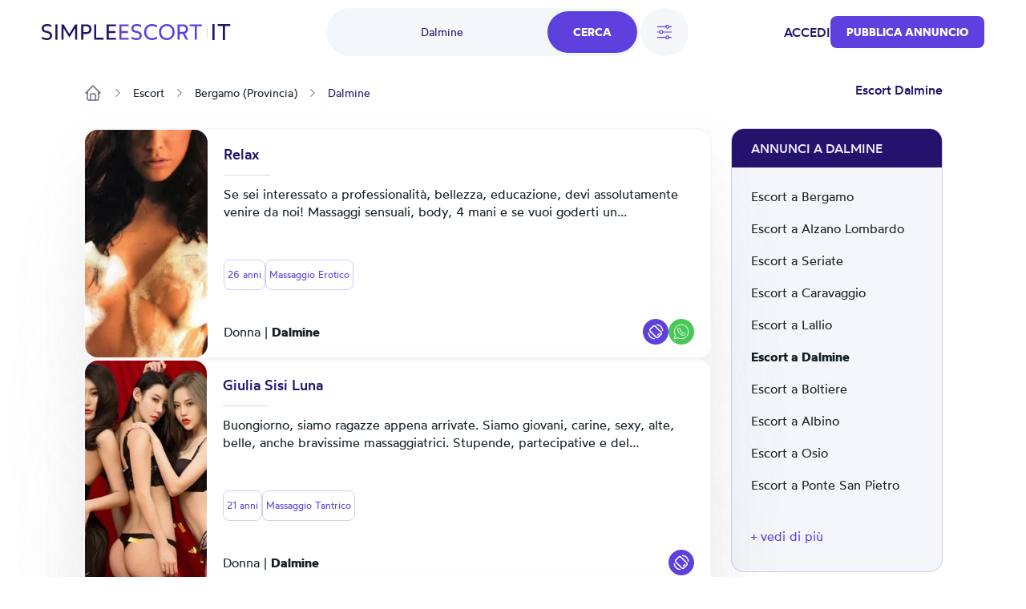

--- FILE ---
content_type: text/html; charset=UTF-8
request_url: https://it.simpleescort.com/escorts/dalmine/
body_size: 23075
content:
<!DOCTYPE html>
<html lang="it-IT">
<head>
    <title>Escort Dalmine, Donna cerca Uomo Dalmine - SimpleEscort</title>
    

    

    <meta charset="UTF-8">
    <meta http-equiv="X-UA-Compatible" content="IE=edge">
    <meta name="viewport" content="width=device-width, initial-scale=1">
    <meta name="RATING" content="RTA-5042-1996-1400-1577-RTA"/>

    <link rel="icon" href="/assets/images/favicon/favicon.ico?version=1768916312" type="image/x-icon"/>
    <link rel="icon" href="/assets/images/favicon/favicon-16x16.png?version=1768916312" sizes="16x16" type="image/png"/>
    <link rel="icon" href="/assets/images/favicon/favicon-32x32.png?version=1768916312" sizes="32x32" type="image/png"/>
    <link rel="icon" href="/assets/images/favicon/favicon-48x48.png?version=1768916312" sizes="48x48" type="image/png"/>
    <link rel="icon" href="/assets/images/favicon/favicon-96x96.png?version=1768916312" sizes="96x96" type="image/png"/>
    <link rel="apple-touch-icon" href="/assets/images/favicon/apple-touch-icon.png?version=1768916312" sizes="180x180"/>
    <link rel="manifest" href="/assets/images/favicon/site.webmanifest?version=1768916312"/>

    <link rel="stylesheet" href="/assets/css/theme.css?version=1768916312"/>
    <link rel="stylesheet" href="/static/css/base.css?version=1768916312"/>
    <link rel="stylesheet" href="/static/css/style.css?version=1768916312"/>
    <link rel="stylesheet" href="/static/css/tailwind.min.css?version=1768916312"/>

    
    <script src="/static/compiled-js/js-cookie/js.cookie.min.js?version=1768916312"></script>
    <script src="/static/compiled-js/lazysizes.min.js?version=1768916312" async=""></script>
    <script src="/static/compiled-js/htmx/htmx.min.js?version=1768916312"></script>
    <script src="/static/compiled-js/alpine/alpine-3.14.1.min.js?version=1768916312" defer></script>

    

    
    
        <script>
            window.dataLayer = window.dataLayer || [];
        </script>
        <script>
            (function (w, d, s, l, i) {
                w[l] = w[l] || [];
                w[l].push({
                    'gtm.start': new Date().getTime(), event: 'gtm.js'
                });
                var f = d.getElementsByTagName(s)[0],
                    j = d.createElement(s), dl = l != 'dataLayer' ? '&l=' + l : '';
                j.async = true;
                j.src =
                    'https://www.googletagmanager.com/gtm.js?id=' + i + dl;
                f.parentNode.insertBefore(j, f);
            })(window, document, 'script', 'dataLayer', 'GTM-TGBD4ZC');
        </script>
    
    

    
    <script>
        var app = {
            
            
            init: {
                afterAjax: {},
            },
            unset: {},
            globals: {},
        };
    </script>

    
    <script>
        document.addEventListener("DOMContentLoaded", () => {
            for (let initItem in app.init) {
                if (typeof app.init[initItem] == "function") {
                    app.init[initItem]();
                }
            }
            for (let initItem in app.init.afterAjax) {
                if (typeof app.init.afterAjax[initItem] == "function") {
                    app.init.afterAjax[initItem]();
                }
            }
        });
    </script>

    
    <script src="/static/compiled-js/app/app.autocomplete.js?version=1768916312"></script>
    
    
    
        

        <script src="/static/js/sentry-tracing/bundle.tracing.min.js?version=1768916312"></script>
        <script>
            const ignoredMessages = [
                "Can't find variable: gmo",
                "Load failed (se-images.b-cdn.net)",
                "Load failed (se-images-w.b-cdn.net)",
                "Load failed (se-static-images.b-cdn.net)"
            ];

            Sentry.init({
                dsn: "https:\/\/d619ccc94e7243dd927644023e116993@o4504315368505344.ingest.sentry.io\/4504315499315200",
                tracesSampleRate:  0.001 ,
                environment: "production",
                denyUrls: [
                    /chrome-extension:\/\//,
                    /moz-extension:\/\//,
                    /safari-web-extension:\/\//,
                    /tracking-script\.com/
                ],
                beforeSend(event, hint) {
                    const error = hint.originalException;
                    
                    
                    

                    
                    if (error && error.message && ignoredMessages.some(msg => error.message.includes(msg))) {
                        return null;
                    }

                    return event;
                },
            });

            Sentry.setTag("country-code", "IT");
        </script>
    



    <script src="/static/compiled-js/app/app.citiesbox.js?version=1768916312"></script>
    <script src="/static/compiled-js/app/app.frequentsearches.js?version=1768916312"></script>

    <meta name="description" content="Escort Dalmine. Su SimpleEscort trovi i migliori Annunci di Ragazze a Dalmine. Le più sensuali Escort di Dalmine sono alla ricerca di un uomo come te."/>
    
        
            <meta name="robots" content="index, follow, noarchive, max-snippet:-1, max-image-preview:large, max-video-preview:-1"/>
        
    

    
        
        
            <link rel="preload" fetchpriority="high" as="image" href="https://se-images.b-cdn.net/italy/e6635dc29bd8b89b1b14ea821dc0c054c2e9b16b0428f78f8bde717cff6a398f.jpeg?width=280">
        
    

    <link rel="canonical" href="https://it.simpleescort.com/escorts/dalmine/"/>
    <meta property="og:url" content="https://it.simpleescort.com/escorts/dalmine/"/>

    <meta property="og:locale" content="it-IT"/>
    <meta property="og:type" content="website"/>
    <meta property="og:title" content="Escort Dalmine, Donna cerca Uomo Dalmine - SimpleEscort"/>
    <meta property="og:description" content="Escort Dalmine. Su SimpleEscort trovi i migliori Annunci di Ragazze a Dalmine. Le più sensuali Escort di Dalmine sono alla ricerca di un uomo come te."/>
    
    <meta property="og:site_name" content="Simpleescort"/>

    <meta property="og:image" content="https://se-static-images.b-cdn.net/italy/home-mobile.jpg">
    
    <meta name="geo.country" content="IT"/>
    
        
            <meta name="geo.regioncode" content="IT-BG"/>
        
        
            <meta name="geo.placename" content="Dalmine"/>
        
        
            <meta name="geo.position" content="45.6525039;9.6060129"/>
        
    

</head>

<body>


    
        <noscript><iframe src="https://www.googletagmanager.com/ns.html?id=GTM-TGBD4ZC" height="0" width="0" style="display:none;visibility:hidden"></iframe></noscript>
    


    <script src="/static/compiled-js/app/app.header.js?version=1768916312"></script>
    <script src="/static/compiled-js/app/app.mobilemenu.js?version=1768916312"></script>
    <script src="/static/compiled-js/app/app.mobilesearch.js?version=1768916312"></script>

    
    

    
    

    

    

    
    
    

    

    

    <div id="headerContainer"
         data-type="Light"
         data-template="listing"
            
                data-selected-location="Dalmine"
            
            
         class="w-full
              bg-white 
              text-primary-100 

             top-0 
             sticky 
             z-30 transition-all md:h-20 
            
        "
    >
        <header id="header" class="px-4 h-14 md:h-20 md:container md:px-3">
            
            <div class="justify-between h-full font-medium hidden md:flex items-center">
                <div class="flex items-center">
                    

                    <a href="/" class="flex items-center">
                        <img class="max-h-5"
                             src="/assets/images/logo/IT.svg?version=1768916312"
                             alt="logo"/>
                    </a>

                    
                </div>

                
                    <div id="openDesktopSearch"
                         class="flex gap-5 [transition:transform_250ms_ease,opacity_100ms_ease,visibility_0ms_50ms]">
                        
                            <div class="flex rounded-4xl bg-secondary-40 cursor-pointer">
                                <div class="w-28 pl-4 lg:w-68 text-sm font-normal flex items-center justify-center">
                                    
                                        <span class="text-primary-100">Dalmine</span>
                                    
                                </div>
                                <div class="btn-primary rounded-4xl px-8 py-4 m-1">Cerca</div>
                            </div>

                            
                                <div id="openFilters" onclick="app.globals.filters.openFiltersModal()"
                                     class=" flex h-15 w-15 bg-secondary-40 rounded-full items-center justify-center cursor-pointer">
                                    <img class="w-6 h-6" src="/assets/images/icons/filters.svg?version=1768916312" alt="filters">
                                    
                                </div>
                            
                        
                    </div>
                

                <div class="flex items-center gap-4 lg:gap-8">
                    
                        
    <span class="cursor-pointer uppercase" onclick="location.href='\/auth\/login\/'">Accedi</span>

                    
                    
                        
                        

                        
    <button class="btn-primary
    

    
        rounded-lg
    

    w-auto

    
        text-sm py-2.5
    "
            
                onclick="location.href='\/ad\/new\/'"
            
    >
        
            Pubblica Annuncio
        
    </button>

                    

                    
                </div>
            </div>

            
            <div class="md:hidden h-full flex justify-between items-center">
                
                
                <a href="/" class="flex items-center">
                    <img class="max-h-5"
                         src="/assets/images/logo/IT.svg?version=1768916312"
                         alt="logo"/>
                </a>
                <div class="flex gap-6 items-center">
                    

                    
    <div class="flex md:hidden">
        <div class="h-full flex justify-between items-center">
            <div id="mobileMenu" class="cursor-pointer">
                <img width="24" height="24" alt="menu"
                    
                        src="/assets/images/icons/menu-toggle.svg?version=1768916312"
                    
                />
            </div>
        </div>
    </div>

                </div>
            </div>
        </header>

        

        
            
    
    
    <div id="desktopSearch" class="bg-white pb-4 absolute hidden md:flex items-center justify-center left-0 right-0 opacity-0 invisible [transition:transform_250ms_ease,opacity_100ms_ease,visibility_0ms_50ms]">
        <div class="flex flex-col items-center justify-center">
            <div class="md:flex items-center justify-center">
                

    <div class="flex flex-col">
        <form class="flex rounded-4xl bg-secondary-40 justify-between" action="/search/">
            
                
                <input type="text" name="q"
                       class="tailwind-input w-28 md:w-36 lg:w-68 border-0 text-sm text-primary-100 bg-transparent px-6 my-2 font-normal flex items-center justify-center placeholder:text-center border-r focus:border-r border-secondary-60 focus:border-secondary-60"
                       placeholder="Cosa cerchi?"
                        
                />
            

            
            
                <div id="locationPrompt"
                     class="w-28 md:w-36 lg:w-68 text-sm bg-transparent px-6 my-2 font-normal text-primary-100 flex items-center justify-center">
                    Dalmine
                    <div class="bg-white flex rounded-full ml-4">
                        <img alt="close" id="clearDesktopSearchLocation" class="cursor-pointer mt-px p-1 w-6 h-6"
                             width="20" height="20" src="/assets/images/icons/close.svg?version=1768916312"/>
                    </div>
                </div>
            

            <input id="desktopLocationInput" type="text" name="geo-location-input"
                   class=" hidden 
                        w-28 md:w-36 lg:w-68
                        tailwind-input border-0 text-sm text-primary-100 bg-transparent
                        px-6 my-2 font-normal flex items-center justify-center placeholder:text-center"
                   placeholder="Dove?"
                   autocomplete="off"
                   hx-post="/locations/"
                   hx-trigger="input changed delay:500ms"
                   hx-target="#geo-results"
                   hx-validate="true"
                   value="Dalmine"/>
            
            
                
    
        
    
        
    
        
    
    

                
    
        
    
        
    
        
    
        
    
        
    
        
    
        
    
        
    
        
    
        
    
        
    
        
    
        
    
        
    
        
    
        
    
        
    
        
    
        
    
        
    
        
    
        
    
        
    
        
    
        
    
        
    
        
    
        
    
        
    
        
    
        
    
        
    
        
    
        
    
        
    
        
    
    

                
    
        
    
        
    
        
    
        
    
        
    
        
    
        
    
        
    
    

                
    
        
    
        
    
        
    
        
    
        
    
        
    
        
    
        
    
        
    
        
    
        
    
        
    
        
    
        
    
        
    
        
    
        
    
        
    
        
    
        
    
        
    
        
    
    

                
    
        
    
        
    
        
    
        
    
        
    
        
    
        
    
        
    
    

                
    
        
    
        
    
        
    
        
    
    

                
    
        
    
        
    
    

                
    
        
    
        
    
        
    
        
    
    

                
    
        
    
        
    
        
    
        
    
    

                
                
            


            <input type="hidden" name="location-id"
                   value="42">

            <input class="tailwind-input btn-primary rounded-4xl px-8 py-4 m-1" type="submit"
                   value="Cerca"/>
        </form>
        <div id="geo-results"></div>
    </div>


                
                    <div onclick="app.globals.filters.openFiltersModal()" class=" ml-4 flex bg-secondary-40 rounded-full py-4 px-5 items-center justify-center cursor-pointer">
                        <img class="w-5 h-5 mr-2" src="/assets/images/icons/filters.svg?version=1768916312" alt="filters"> Filtri
                        
                    </div>
                
            </div>

            <div class="mt-4 max-w-2xl">
                
    <div class="flex flex-wrap justify-center gap-4">
        
            
                <div data-test='primary-cities' class="cursor-pointer px-4 py-2 bg-secondary-40 text-primary-90 rounded-lg hover:opacity-50 shadow-sm hover:shadow-none shadow-neutral-20" title="Escort a Roma"
                     onclick="window.location.href='\/escorts\/roma\/'">
                    Roma
                </div>
            
        
            
                <div data-test='primary-cities' class="cursor-pointer px-4 py-2 bg-secondary-40 text-primary-90 rounded-lg hover:opacity-50 shadow-sm hover:shadow-none shadow-neutral-20" title="Escort Milano"
                     onclick="window.location.href='\/escorts\/milano\/'">
                    Milano
                </div>
            
        
            
                <div data-test='primary-cities' class="cursor-pointer px-4 py-2 bg-secondary-40 text-primary-90 rounded-lg hover:opacity-50 shadow-sm hover:shadow-none shadow-neutral-20" title="Incontri Napoli"
                     onclick="window.location.href='\/escorts\/napoli\/'">
                    Napoli
                </div>
            
        
            
                <div data-test='primary-cities' class="cursor-pointer px-4 py-2 bg-secondary-40 text-primary-90 rounded-lg hover:opacity-50 shadow-sm hover:shadow-none shadow-neutral-20" title="Donna cerca Uomo Torino"
                     onclick="window.location.href='\/escorts\/torino\/'">
                    Torino
                </div>
            
        
            
                <div data-test='primary-cities' class="cursor-pointer px-4 py-2 bg-secondary-40 text-primary-90 rounded-lg hover:opacity-50 shadow-sm hover:shadow-none shadow-neutral-20" title="Escort a Palermo"
                     onclick="window.location.href='\/escorts\/palermo\/'">
                    Palermo
                </div>
            
        
            
                <div data-test='primary-cities' class="cursor-pointer px-4 py-2 bg-secondary-40 text-primary-90 rounded-lg hover:opacity-50 shadow-sm hover:shadow-none shadow-neutral-20" title="Escort Genova"
                     onclick="window.location.href='\/escorts\/genova\/'">
                    Genova
                </div>
            
        
            
                <div data-test='primary-cities' class="cursor-pointer px-4 py-2 bg-secondary-40 text-primary-90 rounded-lg hover:opacity-50 shadow-sm hover:shadow-none shadow-neutral-20" title="Incontri Firenze"
                     onclick="window.location.href='\/escorts\/firenze\/'">
                    Firenze
                </div>
            
        
            
                <div data-test='primary-cities' class="cursor-pointer px-4 py-2 bg-secondary-40 text-primary-90 rounded-lg hover:opacity-50 shadow-sm hover:shadow-none shadow-neutral-20" title="Donna cerca Uomo Bologna"
                     onclick="window.location.href='\/escorts\/bologna\/'">
                    Bologna
                </div>
            
        
            
                <div data-test='primary-cities' class="cursor-pointer px-4 py-2 bg-secondary-40 text-primary-90 rounded-lg hover:opacity-50 shadow-sm hover:shadow-none shadow-neutral-20" title="Escort a Bari"
                     onclick="window.location.href='\/escorts\/bari\/'">
                    Bari
                </div>
            
        
    </div>

            </div>
        </div>
    </div>

            
    
    

    
    <div class="md:hidden sticky px-4 py-2">
        <div class="flex gap-5">
            
                <div onclick="app.globals.filters.openFiltersModal()" class=" flex h-10 w-10 bg-secondary-40 rounded-full p-2 items-center justify-center cursor-pointer">
                    <img class="w-5 h-5" src="/assets/images/icons/filters.svg?version=1768916312" alt="filters">
                    
                </div>
            
            <div class="flex-1 toggle-mobile-search flex rounded-4xl bg-secondary-40 justify-between cursor-pointer">
                <div class="text-sm font-normal flex items-center pl-6">
                    
                        <span class="text-primary-100">Dalmine</span>
                    
                </div>
                <div class="btn-primary rounded-4xl p-2">
                    <img alt="search" class="cursor-pointer" width="24" height="24" src="/assets/images/icons/search-white.svg?version=1768916312"/>
                </div>
            </div>
        </div>

        
    

    </div>

        

        

        
    
    

    <div id="MobNav" class="z-50 h-0 w-full absolute left-0 bg-[#8974E788] overflow-x-hidden duration-500 md:h-0">
        <div class="w-full bg-white p-0 shadow-lg">
            <div class="p-6">
                
                    <div class="btn-primary bg-primary-90 w-full py-5 mb-4" onclick="location.href='\/auth\/login\/'">
                        Accedi
                    </div>
                

                
    <button class="btn-primary
    bg-primary-100

    
        rounded-md
    

    w-full

    
        text-base py-4
    "
            
                onclick="location.href='\/ad\/new\/'"
            
    >
        
            Pubblica Annuncio
        
    </button>


                
            </div>

        </div>
    </div>
    

    

    </div>

    
    <div id="mobileSearch" class="md:hidden top-0 left-0 w-full h-full flex flex-col invisible bg-white fixed z-50">
        <div class="px-4 mb-12 h-14 flex items-center border-b border-secondary-50">
            <img alt="close" class="toggle-mobile-search cursor-pointer" width="24" height="24"
                 src="/assets/images/icons/close.svg?version=1768916312"/>
            <div class="flex-grow text-center text-primary-100">Cerca</div>
        </div>
        <form class="flex flex-col flex-grow" action="/search/">
            
            <div class="flex flex-col flex-grow gap-6 container">
                
                    
                    <div class="flex px-4 py-2.5 rounded-2xl border border-secondary-60">
                        <img alt="search" width="24" height="24" src="/assets/images/icons/search-primary.svg?version=1768916312"/>
                        <input type="text" name="q"
                               class="tailwind-input text-primary-100 flex-grow border-0"
                               placeholder="Cosa cerchi?"
                                
                        />
                    </div>
                

                
                <div class="flex px-4 py-2.5 mb-2 rounded-2xl border border-secondary-60 items-center">
                    <img alt="search" width="24" height="24" src="/assets/images/icons/location-primary.svg?version=1768916312"/>
                    <input id="mobileLocationInput" type="text" name="geo-location-input"
                           class="tailwind-input text-primary-100 flex-grow min-w-0 border-0"
                           placeholder="Dove?"
                           autocomplete="off"
                            
                                value="Dalmine"
                            
                           hx-post="/locations/"
                           hx-trigger="input changed delay:500ms"
                           hx-target="#geo-results-mobile"
                           hx-validate="true"
                    />
                    <div id="mobileLocationClear"
                         class="  ">
                        <div class="bg-secondary-40 flex rounded-full items-center">
                            <img alt="close" id="clearMobileSearchLocation" class="cursor-pointer p-1 w-7 h-7"
                                 width="20" height="20" src="/assets/images/icons/close.svg?version=1768916312"/>
                        </div>
                    </div>
                </div>
                <div id="geo-results-mobile"></div>
                <input type="hidden" name="location-id" value="42">
                
    <div class="flex flex-wrap justify-center gap-4">
        
            
                <a data-test='primary-cities' class="px-4 py-2 bg-secondary-40 text-primary-90 rounded-lg hover:opacity-50 shadow-sm hover:shadow-none shadow-neutral-20" title="Escort a Roma" href='/escorts/roma/'>
                    Roma
                </a>
            
        
            
                <a data-test='primary-cities' class="px-4 py-2 bg-secondary-40 text-primary-90 rounded-lg hover:opacity-50 shadow-sm hover:shadow-none shadow-neutral-20" title="Escort Milano" href='/escorts/milano/'>
                    Milano
                </a>
            
        
            
                <a data-test='primary-cities' class="px-4 py-2 bg-secondary-40 text-primary-90 rounded-lg hover:opacity-50 shadow-sm hover:shadow-none shadow-neutral-20" title="Incontri Napoli" href='/escorts/napoli/'>
                    Napoli
                </a>
            
        
            
                <a data-test='primary-cities' class="px-4 py-2 bg-secondary-40 text-primary-90 rounded-lg hover:opacity-50 shadow-sm hover:shadow-none shadow-neutral-20" title="Donna cerca Uomo Torino" href='/escorts/torino/'>
                    Torino
                </a>
            
        
            
                <a data-test='primary-cities' class="px-4 py-2 bg-secondary-40 text-primary-90 rounded-lg hover:opacity-50 shadow-sm hover:shadow-none shadow-neutral-20" title="Escort a Palermo" href='/escorts/palermo/'>
                    Palermo
                </a>
            
        
            
                <a data-test='primary-cities' class="px-4 py-2 bg-secondary-40 text-primary-90 rounded-lg hover:opacity-50 shadow-sm hover:shadow-none shadow-neutral-20" title="Escort Genova" href='/escorts/genova/'>
                    Genova
                </a>
            
        
            
                <a data-test='primary-cities' class="px-4 py-2 bg-secondary-40 text-primary-90 rounded-lg hover:opacity-50 shadow-sm hover:shadow-none shadow-neutral-20" title="Incontri Firenze" href='/escorts/firenze/'>
                    Firenze
                </a>
            
        
            
                <a data-test='primary-cities' class="px-4 py-2 bg-secondary-40 text-primary-90 rounded-lg hover:opacity-50 shadow-sm hover:shadow-none shadow-neutral-20" title="Donna cerca Uomo Bologna" href='/escorts/bologna/'>
                    Bologna
                </a>
            
        
            
                <a data-test='primary-cities' class="px-4 py-2 bg-secondary-40 text-primary-90 rounded-lg hover:opacity-50 shadow-sm hover:shadow-none shadow-neutral-20" title="Escort a Bari" href='/escorts/bari/'>
                    Bari
                </a>
            
        
    </div>


                
                
                    
    
        
    
        
    
        
    
    

                    
    
        
    
        
    
        
    
        
    
        
    
        
    
        
    
        
    
        
    
        
    
        
    
        
    
        
    
        
    
        
    
        
    
        
    
        
    
        
    
        
    
        
    
        
    
        
    
        
    
        
    
        
    
        
    
        
    
        
    
        
    
        
    
        
    
        
    
        
    
        
    
        
    
    

                    
    
        
    
        
    
        
    
        
    
        
    
        
    
        
    
        
    
    

                    
    
        
    
        
    
        
    
        
    
        
    
        
    
        
    
        
    
        
    
        
    
        
    
        
    
        
    
        
    
        
    
        
    
        
    
        
    
        
    
        
    
        
    
        
    
    

                    
    
        
    
        
    
        
    
        
    
        
    
        
    
        
    
        
    
    

                    
    
        
    
        
    
        
    
        
    
    

                    
    
        
    
        
    
    

                    
    
        
    
        
    
        
    
        
    
    

                    
    
        
    
        
    
        
    
        
    
    

                    
                    
                
            </div>

            <div class="py-4 px-8 flex justify-between items-center border-t border-secondary-50 shadow-[2px_2px_8px_rgba(0,0,0,0.25)]">
                <button id="mobileSearchResetFilter" type="button"
                        class="cursor-pointer underline tailwind-input py-4 w-1/2">
                    Reset
                </button>
                <button class="tailwind-input btn-primary rounded-2xl px-10 py-4 w-1/2" type="submit">
                    <img alt="search" width="24" height="24" class="mr-2" src="/assets/images/icons/search-white.svg?version=1768916312"/>
                    Cerca
                </button>
            </div>
        </form>
    </div>


    
        <div id="headerOverlay" class="fixed top-0 z-20 left-0 w-full h-full opacity-20 bg-black hidden"></div>
    

    


<div class="pb-8 lg:pb-16 container flex flex-col">
    
    <div class="hidden md:block">
        
    

    </div>
    
        
    <div id="filtersModal" class="hidden relative z-50 overflow-auto w-full h-full" aria-labelledby="modal-title"
         role="dialog" aria-modal="true">
        <div class="hidden md:block md:fixed inset-0 bg-secondary-75 bg-opacity-75 transition-opacity"></div>

        <div class="fixed h-full w-full inset-0 overflow-y-auto rounded-3xl">
            <div class="flex max-h-full items-end justify-center text-center">
                <form id="filterForm" action="/search/"
                      class="fixed top-0 bottom-0 md:top-[10%] md:bottom-[10%] inset-0 transform rounded-3xl bg-white text-left shadow-xl transition-all md:max-w-[60%] lg:max-w-[50%] md:left-[20%] lg:left-[25%]">
                    <header class="bg-white z-40 rounded-t-3xl px-4 md:px-8 pt-8 pb-8 md:pb-4 border-b md:border-0 border-secondary-50 flex items-start">
                        <button onclick="app.globals.filters.closeFiltersModal()" type="button"
                                class="cursor-pointer w-6 h-6">
                            <img alt="close" width="24" height="24" src="/assets/images/icons/close.svg?version=1768916312"/>
                        </button>
                        <div class="flex-1 flex flex-col justify-center mr-6">
                            <div class="text-center text-primary-100 font-medium">Filtri</div>
                        </div>
                    </header>

                    <div class="px-4 md:px-8 overflow-y-auto absolute top-[70px] bottom-[87px] w-full">
                        
                            
                            <div class="text-secondary-100 font-medium mb-4 pt-8">Genere</div>
                            <div class="flex text-secondary-80 flex-col md:flex-row md:flex-wrap gap-y-4">
                                
                                    
                                    
                                        
                                    
                                    <div class="relative flex flex-row-reverse justify-between md:justify-start md:flex-row items-start flex-1 md:flex-[30%] ">
                                        <div class="flex h-6 items-center">
                                            <input id="gender_1" value="donna"
                                                    name="gender"
                                                   type="checkbox"
                                                   class="tailwind-input h-6 w-6 rounded border-secondary-60">
                                        </div>
                                        <div class="md:ml-3 text-sm leading-6 flex flex-1 md:block">
                                            <label for="gender_1"
                                                   class="cursor-pointer flex-1">Donna</label>
                                        </div>
                                    </div>
                                
                                    
                                    
                                        
                                    
                                    <div class="relative flex flex-row-reverse justify-between md:justify-start md:flex-row items-start flex-1 md:flex-[30%] ">
                                        <div class="flex h-6 items-center">
                                            <input id="gender_3" value="trans"
                                                    name="gender"
                                                   type="checkbox"
                                                   class="tailwind-input h-6 w-6 rounded border-secondary-60">
                                        </div>
                                        <div class="md:ml-3 text-sm leading-6 flex flex-1 md:block">
                                            <label for="gender_3"
                                                   class="cursor-pointer flex-1">Trans</label>
                                        </div>
                                    </div>
                                
                                    
                                    
                                        
                                    
                                    <div class="relative flex flex-row-reverse justify-between md:justify-start md:flex-row items-start flex-1 md:flex-[30%] ">
                                        <div class="flex h-6 items-center">
                                            <input id="gender_2" value="uomo"
                                                    name="gender"
                                                   type="checkbox"
                                                   class="tailwind-input h-6 w-6 rounded border-secondary-60">
                                        </div>
                                        <div class="md:ml-3 text-sm leading-6 flex flex-1 md:block">
                                            <label for="gender_2"
                                                   class="cursor-pointer flex-1">Uomo</label>
                                        </div>
                                    </div>
                                
                            </div>
                        

                        
                        <div class="py-8">
                            <div class="flex items-center mb-5">
                                <div class="text-secondary-100 font-medium mr-10">Età</div>
                                <div class="flex gap-x-5 flex-1">
                                    <input type="text" data-minAge="18"
                                           oninput="app.globals.numberInput.validateNumberInput(this)" maxlength="2"
                                           name="fromAge" id="fromAge"
                                           placeholder="Da"
                                           
                                           class="tailwind-input h-12 block w-full rounded-md border-0 py-1.5 shadow-sm ring-1 ring-inset  placeholder:text-secondary-70 focus:ring-2 focus:ring-inset focus:ring-primary-90">
                                    <input type="text" oninput="app.globals.numberInput.validateNumberInput(this)"
                                           maxlength="2" name="toAge" id="toAge"
                                           placeholder="A"
                                           
                                           class="tailwind-input h-12 block w-full rounded-md border-0 py-1.5 shadow-sm ring-1 ring-inset placeholder:text-secondary-70 focus:ring-2 focus:ring-inset focus:ring-primary-90">
                                </div>
                            </div>
                            <div id="age-range-validation-error"
                                 class="hidden text-error">L&#39;età massima non può essere minore dell&#39;età minima</div>
                            <div id="age-validation-error"
                                 class="text-secondary-80">L’età minima è 18 anni e la massima 99</div>
                        </div>
                        <hr class="text-secondary-50">

                        
                        
    
    

    
        
            
        
    
        
            
        
    
        
            
        
    
        
            
        
    
        
            
        
    
        
            
        
    
        
            
        
    
        
            
        
    
        
            
        
    
        
            
        
    
        
            
        
    
        
            
        
    
        
            
        
    
        
            
        
    
        
            
        
    
        
            
        
    
        
            
        
    
        
            
        
    
        
            
        
    
        
            
        
    
        
            
        
    
        
            
        
    
        
            
        
    
        
            
        
    
        
            
        
    
        
            
        
    
        
            
        
    
        
            
        
    
        
            
        
    
        
            
        
    
        
            
        
    
        
            
        
    
        
            
        
    
        
            
        
    
        
            
        
    
        
            
        
    
    
        <div class="py-8">
            
                <div class="text-secondary-100 font-medium mb-4">Nazionalità</div>
                <div class="flex text-secondary-80 flex-col md:flex-row md:flex-wrap gap-y-4">
                    
                        
                    
                        
                    
                        
                    
                        
                    
                        
                    
                        
                    
                        
                            
    
    
        
    
    <div class="relative flex flex-row-reverse justify-between md:justify-start md:flex-row items-start flex-1 md:flex-[50%] ">
        <div class="flex h-6 items-center">
            <input id="nationality_13"
                   value="brasiliana"
                    name="nationality"
                   type="checkbox"
                   class="tailwind-input h-6 w-6 rounded border-secondary-60">
        </div>
        <div class="md:ml-3 text-sm leading-6 flex flex-1 md:block">
            <label for="nationality_13"
                   class="cursor-pointer flex-1">🇧🇷 Brasiliana</label>
        </div>
    </div>

                        
                    
                        
                    
                        
                    
                        
                    
                        
                    
                        
                            
    
    
        
    
    <div class="relative flex flex-row-reverse justify-between md:justify-start md:flex-row items-start flex-1 md:flex-[50%] ">
        <div class="flex h-6 items-center">
            <input id="nationality_50"
                   value="cinese"
                    name="nationality"
                   type="checkbox"
                   class="tailwind-input h-6 w-6 rounded border-secondary-60">
        </div>
        <div class="md:ml-3 text-sm leading-6 flex flex-1 md:block">
            <label for="nationality_50"
                   class="cursor-pointer flex-1">🇨🇳 Cinese</label>
        </div>
    </div>

                        
                    
                        
                            
    
    
        
    
    <div class="relative flex flex-row-reverse justify-between md:justify-start md:flex-row items-start flex-1 md:flex-[50%] ">
        <div class="flex h-6 items-center">
            <input id="nationality_51"
                   value="colombiana"
                    name="nationality"
                   type="checkbox"
                   class="tailwind-input h-6 w-6 rounded border-secondary-60">
        </div>
        <div class="md:ml-3 text-sm leading-6 flex flex-1 md:block">
            <label for="nationality_51"
                   class="cursor-pointer flex-1">🇨🇴 Colombiana</label>
        </div>
    </div>

                        
                    
                        
                    
                        
                    
                        
                    
                        
                    
                        
                    
                        
                            
    
    
        
    
    <div class="relative flex flex-row-reverse justify-between md:justify-start md:flex-row items-start flex-1 md:flex-[50%] ">
        <div class="flex h-6 items-center">
            <input id="nationality_12"
                   value="italiana"
                    name="nationality"
                   type="checkbox"
                   class="tailwind-input h-6 w-6 rounded border-secondary-60">
        </div>
        <div class="md:ml-3 text-sm leading-6 flex flex-1 md:block">
            <label for="nationality_12"
                   class="cursor-pointer flex-1">🇮🇹 Italiana</label>
        </div>
    </div>

                        
                    
                        
                    
                        
                    
                        
                    
                        
                    
                        
                    
                        
                    
                        
                    
                        
                    
                        
                    
                        
                    
                        
                    
                        
                    
                        
                    
                        
                    
                        
                    
                        
                    
                        
                    
                </div>
            
            
                <div id="othernationality"
                     class="hidden">
                    <div class="text-secondary-100 font-medium my-4">
                        
                            Altre nazionalità
                        
                    </div>
                    <div class="flex text-secondary-80 flex-col md:flex-row md:flex-wrap gap-y-4 no-priority">
                        
                            
                                
    
    
        
    
    <div class="relative flex flex-row-reverse justify-between md:justify-start md:flex-row items-start flex-1 md:flex-[50%] ">
        <div class="flex h-6 items-center">
            <input id="nationality_37"
                   value="albanese"
                    name="nationality"
                   type="checkbox"
                   class="tailwind-input h-6 w-6 rounded border-secondary-60">
        </div>
        <div class="md:ml-3 text-sm leading-6 flex flex-1 md:block">
            <label for="nationality_37"
                   class="cursor-pointer flex-1">🇦🇱 Albanese</label>
        </div>
    </div>

                            
                        
                            
                                
    
    
        
    
    <div class="relative flex flex-row-reverse justify-between md:justify-start md:flex-row items-start flex-1 md:flex-[50%] ">
        <div class="flex h-6 items-center">
            <input id="nationality_38"
                   value="americana"
                    name="nationality"
                   type="checkbox"
                   class="tailwind-input h-6 w-6 rounded border-secondary-60">
        </div>
        <div class="md:ml-3 text-sm leading-6 flex flex-1 md:block">
            <label for="nationality_38"
                   class="cursor-pointer flex-1">🇺🇸 Americana</label>
        </div>
    </div>

                            
                        
                            
                                
    
    
        
    
    <div class="relative flex flex-row-reverse justify-between md:justify-start md:flex-row items-start flex-1 md:flex-[50%] ">
        <div class="flex h-6 items-center">
            <input id="nationality_39"
                   value="argentina"
                    name="nationality"
                   type="checkbox"
                   class="tailwind-input h-6 w-6 rounded border-secondary-60">
        </div>
        <div class="md:ml-3 text-sm leading-6 flex flex-1 md:block">
            <label for="nationality_39"
                   class="cursor-pointer flex-1">🇦🇷 Argentina</label>
        </div>
    </div>

                            
                        
                            
                                
    
    
        
    
    <div class="relative flex flex-row-reverse justify-between md:justify-start md:flex-row items-start flex-1 md:flex-[50%] ">
        <div class="flex h-6 items-center">
            <input id="nationality_40"
                   value="australiana"
                    name="nationality"
                   type="checkbox"
                   class="tailwind-input h-6 w-6 rounded border-secondary-60">
        </div>
        <div class="md:ml-3 text-sm leading-6 flex flex-1 md:block">
            <label for="nationality_40"
                   class="cursor-pointer flex-1">🇦🇺 Australiana</label>
        </div>
    </div>

                            
                        
                            
                                
    
    
        
    
    <div class="relative flex flex-row-reverse justify-between md:justify-start md:flex-row items-start flex-1 md:flex-[50%] ">
        <div class="flex h-6 items-center">
            <input id="nationality_41"
                   value="austriaca"
                    name="nationality"
                   type="checkbox"
                   class="tailwind-input h-6 w-6 rounded border-secondary-60">
        </div>
        <div class="md:ml-3 text-sm leading-6 flex flex-1 md:block">
            <label for="nationality_41"
                   class="cursor-pointer flex-1">🇦🇹 Austriaca</label>
        </div>
    </div>

                            
                        
                            
                                
    
    
        
    
    <div class="relative flex flex-row-reverse justify-between md:justify-start md:flex-row items-start flex-1 md:flex-[50%] ">
        <div class="flex h-6 items-center">
            <input id="nationality_219"
                   value="bielorussa"
                    name="nationality"
                   type="checkbox"
                   class="tailwind-input h-6 w-6 rounded border-secondary-60">
        </div>
        <div class="md:ml-3 text-sm leading-6 flex flex-1 md:block">
            <label for="nationality_219"
                   class="cursor-pointer flex-1">🇧🇾 Bielorussa</label>
        </div>
    </div>

                            
                        
                            
                        
                            
                                
    
    
        
    
    <div class="relative flex flex-row-reverse justify-between md:justify-start md:flex-row items-start flex-1 md:flex-[50%] ">
        <div class="flex h-6 items-center">
            <input id="nationality_47"
                   value="bulgara"
                    name="nationality"
                   type="checkbox"
                   class="tailwind-input h-6 w-6 rounded border-secondary-60">
        </div>
        <div class="md:ml-3 text-sm leading-6 flex flex-1 md:block">
            <label for="nationality_47"
                   class="cursor-pointer flex-1">🇧🇬 Bulgara</label>
        </div>
    </div>

                            
                        
                            
                                
    
    
        
    
    <div class="relative flex flex-row-reverse justify-between md:justify-start md:flex-row items-start flex-1 md:flex-[50%] ">
        <div class="flex h-6 items-center">
            <input id="nationality_48"
                   value="canadese"
                    name="nationality"
                   type="checkbox"
                   class="tailwind-input h-6 w-6 rounded border-secondary-60">
        </div>
        <div class="md:ml-3 text-sm leading-6 flex flex-1 md:block">
            <label for="nationality_48"
                   class="cursor-pointer flex-1">🇨🇦 Canadese</label>
        </div>
    </div>

                            
                        
                            
                                
    
    
        
    
    <div class="relative flex flex-row-reverse justify-between md:justify-start md:flex-row items-start flex-1 md:flex-[50%] ">
        <div class="flex h-6 items-center">
            <input id="nationality_55"
                   value="ceca"
                    name="nationality"
                   type="checkbox"
                   class="tailwind-input h-6 w-6 rounded border-secondary-60">
        </div>
        <div class="md:ml-3 text-sm leading-6 flex flex-1 md:block">
            <label for="nationality_55"
                   class="cursor-pointer flex-1">🇨🇿 Ceca</label>
        </div>
    </div>

                            
                        
                            
                                
    
    
        
    
    <div class="relative flex flex-row-reverse justify-between md:justify-start md:flex-row items-start flex-1 md:flex-[50%] ">
        <div class="flex h-6 items-center">
            <input id="nationality_49"
                   value="cilena"
                    name="nationality"
                   type="checkbox"
                   class="tailwind-input h-6 w-6 rounded border-secondary-60">
        </div>
        <div class="md:ml-3 text-sm leading-6 flex flex-1 md:block">
            <label for="nationality_49"
                   class="cursor-pointer flex-1">🇨🇱 Cilena</label>
        </div>
    </div>

                            
                        
                            
                        
                            
                        
                            
                                
    
    
        
    
    <div class="relative flex flex-row-reverse justify-between md:justify-start md:flex-row items-start flex-1 md:flex-[50%] ">
        <div class="flex h-6 items-center">
            <input id="nationality_54"
                   value="cubana"
                    name="nationality"
                   type="checkbox"
                   class="tailwind-input h-6 w-6 rounded border-secondary-60">
        </div>
        <div class="md:ml-3 text-sm leading-6 flex flex-1 md:block">
            <label for="nationality_54"
                   class="cursor-pointer flex-1">🇨🇺 Cubana</label>
        </div>
    </div>

                            
                        
                            
                                
    
    
        
    
    <div class="relative flex flex-row-reverse justify-between md:justify-start md:flex-row items-start flex-1 md:flex-[50%] ">
        <div class="flex h-6 items-center">
            <input id="nationality_62"
                   value="francese"
                    name="nationality"
                   type="checkbox"
                   class="tailwind-input h-6 w-6 rounded border-secondary-60">
        </div>
        <div class="md:ml-3 text-sm leading-6 flex flex-1 md:block">
            <label for="nationality_62"
                   class="cursor-pointer flex-1">🇫🇷 Francese</label>
        </div>
    </div>

                            
                        
                            
                                
    
    
        
    
    <div class="relative flex flex-row-reverse justify-between md:justify-start md:flex-row items-start flex-1 md:flex-[50%] ">
        <div class="flex h-6 items-center">
            <input id="nationality_71"
                   value="giamaicana"
                    name="nationality"
                   type="checkbox"
                   class="tailwind-input h-6 w-6 rounded border-secondary-60">
        </div>
        <div class="md:ml-3 text-sm leading-6 flex flex-1 md:block">
            <label for="nationality_71"
                   class="cursor-pointer flex-1">🇯🇲 Giamaicana</label>
        </div>
    </div>

                            
                        
                            
                                
    
    
        
    
    <div class="relative flex flex-row-reverse justify-between md:justify-start md:flex-row items-start flex-1 md:flex-[50%] ">
        <div class="flex h-6 items-center">
            <input id="nationality_72"
                   value="giapponese"
                    name="nationality"
                   type="checkbox"
                   class="tailwind-input h-6 w-6 rounded border-secondary-60">
        </div>
        <div class="md:ml-3 text-sm leading-6 flex flex-1 md:block">
            <label for="nationality_72"
                   class="cursor-pointer flex-1">🇯🇵 Giapponese</label>
        </div>
    </div>

                            
                        
                            
                                
    
    
        
    
    <div class="relative flex flex-row-reverse justify-between md:justify-start md:flex-row items-start flex-1 md:flex-[50%] ">
        <div class="flex h-6 items-center">
            <input id="nationality_46"
                   value="inglese"
                    name="nationality"
                   type="checkbox"
                   class="tailwind-input h-6 w-6 rounded border-secondary-60">
        </div>
        <div class="md:ml-3 text-sm leading-6 flex flex-1 md:block">
            <label for="nationality_46"
                   class="cursor-pointer flex-1">🇬🇧 Inglese</label>
        </div>
    </div>

                            
                        
                            
                        
                            
                                
    
    
        
    
    <div class="relative flex flex-row-reverse justify-between md:justify-start md:flex-row items-start flex-1 md:flex-[50%] ">
        <div class="flex h-6 items-center">
            <input id="nationality_76"
                   value="lituana"
                    name="nationality"
                   type="checkbox"
                   class="tailwind-input h-6 w-6 rounded border-secondary-60">
        </div>
        <div class="md:ml-3 text-sm leading-6 flex flex-1 md:block">
            <label for="nationality_76"
                   class="cursor-pointer flex-1">🇱🇹 Lituana</label>
        </div>
    </div>

                            
                        
                            
                                
    
    
        
    
    <div class="relative flex flex-row-reverse justify-between md:justify-start md:flex-row items-start flex-1 md:flex-[50%] ">
        <div class="flex h-6 items-center">
            <input id="nationality_79"
                   value="messicana"
                    name="nationality"
                   type="checkbox"
                   class="tailwind-input h-6 w-6 rounded border-secondary-60">
        </div>
        <div class="md:ml-3 text-sm leading-6 flex flex-1 md:block">
            <label for="nationality_79"
                   class="cursor-pointer flex-1">🇲🇽 Messicana</label>
        </div>
    </div>

                            
                        
                            
                                
    
    
        
    
    <div class="relative flex flex-row-reverse justify-between md:justify-start md:flex-row items-start flex-1 md:flex-[50%] ">
        <div class="flex h-6 items-center">
            <input id="nationality_33"
                   value="moldava"
                    name="nationality"
                   type="checkbox"
                   class="tailwind-input h-6 w-6 rounded border-secondary-60">
        </div>
        <div class="md:ml-3 text-sm leading-6 flex flex-1 md:block">
            <label for="nationality_33"
                   class="cursor-pointer flex-1">🇲🇩 Moldava</label>
        </div>
    </div>

                            
                        
                            
                                
    
    
        
    
    <div class="relative flex flex-row-reverse justify-between md:justify-start md:flex-row items-start flex-1 md:flex-[50%] ">
        <div class="flex h-6 items-center">
            <input id="nationality_86"
                   value="panamense"
                    name="nationality"
                   type="checkbox"
                   class="tailwind-input h-6 w-6 rounded border-secondary-60">
        </div>
        <div class="md:ml-3 text-sm leading-6 flex flex-1 md:block">
            <label for="nationality_86"
                   class="cursor-pointer flex-1">🇵🇦 Panamense</label>
        </div>
    </div>

                            
                        
                            
                                
    
    
        
    
    <div class="relative flex flex-row-reverse justify-between md:justify-start md:flex-row items-start flex-1 md:flex-[50%] ">
        <div class="flex h-6 items-center">
            <input id="nationality_34"
                   value="polacca"
                    name="nationality"
                   type="checkbox"
                   class="tailwind-input h-6 w-6 rounded border-secondary-60">
        </div>
        <div class="md:ml-3 text-sm leading-6 flex flex-1 md:block">
            <label for="nationality_34"
                   class="cursor-pointer flex-1">🇵🇱 Polacca</label>
        </div>
    </div>

                            
                        
                            
                                
    
    
        
    
    <div class="relative flex flex-row-reverse justify-between md:justify-start md:flex-row items-start flex-1 md:flex-[50%] ">
        <div class="flex h-6 items-center">
            <input id="nationality_90"
                   value="portoghese"
                    name="nationality"
                   type="checkbox"
                   class="tailwind-input h-6 w-6 rounded border-secondary-60">
        </div>
        <div class="md:ml-3 text-sm leading-6 flex flex-1 md:block">
            <label for="nationality_90"
                   class="cursor-pointer flex-1">🇵🇹 Portoghese</label>
        </div>
    </div>

                            
                        
                            
                                
    
    
        
    
    <div class="relative flex flex-row-reverse justify-between md:justify-start md:flex-row items-start flex-1 md:flex-[50%] ">
        <div class="flex h-6 items-center">
            <input id="nationality_225"
                   value="portoricana"
                    name="nationality"
                   type="checkbox"
                   class="tailwind-input h-6 w-6 rounded border-secondary-60">
        </div>
        <div class="md:ml-3 text-sm leading-6 flex flex-1 md:block">
            <label for="nationality_225"
                   class="cursor-pointer flex-1">🇵🇷 Portoricana</label>
        </div>
    </div>

                            
                        
                            
                                
    
    
        
    
    <div class="relative flex flex-row-reverse justify-between md:justify-start md:flex-row items-start flex-1 md:flex-[50%] ">
        <div class="flex h-6 items-center">
            <input id="nationality_14"
                   value="rumena"
                    name="nationality"
                   type="checkbox"
                   class="tailwind-input h-6 w-6 rounded border-secondary-60">
        </div>
        <div class="md:ml-3 text-sm leading-6 flex flex-1 md:block">
            <label for="nationality_14"
                   class="cursor-pointer flex-1">🇷🇴 Rumena</label>
        </div>
    </div>

                            
                        
                            
                                
    
    
        
    
    <div class="relative flex flex-row-reverse justify-between md:justify-start md:flex-row items-start flex-1 md:flex-[50%] ">
        <div class="flex h-6 items-center">
            <input id="nationality_15"
                   value="russa"
                    name="nationality"
                   type="checkbox"
                   class="tailwind-input h-6 w-6 rounded border-secondary-60">
        </div>
        <div class="md:ml-3 text-sm leading-6 flex flex-1 md:block">
            <label for="nationality_15"
                   class="cursor-pointer flex-1">🇷🇺 Russa</label>
        </div>
    </div>

                            
                        
                            
                                
    
    
        
    
    <div class="relative flex flex-row-reverse justify-between md:justify-start md:flex-row items-start flex-1 md:flex-[50%] ">
        <div class="flex h-6 items-center">
            <input id="nationality_217"
                   value="slovacca"
                    name="nationality"
                   type="checkbox"
                   class="tailwind-input h-6 w-6 rounded border-secondary-60">
        </div>
        <div class="md:ml-3 text-sm leading-6 flex flex-1 md:block">
            <label for="nationality_217"
                   class="cursor-pointer flex-1">🇸🇰 Slovacca</label>
        </div>
    </div>

                            
                        
                            
                                
    
    
        
    
    <div class="relative flex flex-row-reverse justify-between md:justify-start md:flex-row items-start flex-1 md:flex-[50%] ">
        <div class="flex h-6 items-center">
            <input id="nationality_218"
                   value="slovena"
                    name="nationality"
                   type="checkbox"
                   class="tailwind-input h-6 w-6 rounded border-secondary-60">
        </div>
        <div class="md:ml-3 text-sm leading-6 flex flex-1 md:block">
            <label for="nationality_218"
                   class="cursor-pointer flex-1">🇸🇮 Slovena</label>
        </div>
    </div>

                            
                        
                            
                                
    
    
        
    
    <div class="relative flex flex-row-reverse justify-between md:justify-start md:flex-row items-start flex-1 md:flex-[50%] ">
        <div class="flex h-6 items-center">
            <input id="nationality_231"
                   value="spagnola-nazionalità"
                    name="nationality"
                   type="checkbox"
                   class="tailwind-input h-6 w-6 rounded border-secondary-60">
        </div>
        <div class="md:ml-3 text-sm leading-6 flex flex-1 md:block">
            <label for="nationality_231"
                   class="cursor-pointer flex-1">🇪🇸 Spagnola</label>
        </div>
    </div>

                            
                        
                            
                                
    
    
        
    
    <div class="relative flex flex-row-reverse justify-between md:justify-start md:flex-row items-start flex-1 md:flex-[50%] ">
        <div class="flex h-6 items-center">
            <input id="nationality_220"
                   value="sud-koreana"
                    name="nationality"
                   type="checkbox"
                   class="tailwind-input h-6 w-6 rounded border-secondary-60">
        </div>
        <div class="md:ml-3 text-sm leading-6 flex flex-1 md:block">
            <label for="nationality_220"
                   class="cursor-pointer flex-1">🇰🇷 Sud Coreana</label>
        </div>
    </div>

                            
                        
                            
                                
    
    
        
    
    <div class="relative flex flex-row-reverse justify-between md:justify-start md:flex-row items-start flex-1 md:flex-[50%] ">
        <div class="flex h-6 items-center">
            <input id="nationality_35"
                   value="tailandese"
                    name="nationality"
                   type="checkbox"
                   class="tailwind-input h-6 w-6 rounded border-secondary-60">
        </div>
        <div class="md:ml-3 text-sm leading-6 flex flex-1 md:block">
            <label for="nationality_35"
                   class="cursor-pointer flex-1">🇹🇭 Tailandese</label>
        </div>
    </div>

                            
                        
                            
                                
    
    
        
    
    <div class="relative flex flex-row-reverse justify-between md:justify-start md:flex-row items-start flex-1 md:flex-[50%] ">
        <div class="flex h-6 items-center">
            <input id="nationality_16"
                   value="ucraina"
                    name="nationality"
                   type="checkbox"
                   class="tailwind-input h-6 w-6 rounded border-secondary-60">
        </div>
        <div class="md:ml-3 text-sm leading-6 flex flex-1 md:block">
            <label for="nationality_16"
                   class="cursor-pointer flex-1">🇺🇦 Ucraina</label>
        </div>
    </div>

                            
                        
                            
                                
    
    
        
    
    <div class="relative flex flex-row-reverse justify-between md:justify-start md:flex-row items-start flex-1 md:flex-[50%] ">
        <div class="flex h-6 items-center">
            <input id="nationality_36"
                   value="ungherese"
                    name="nationality"
                   type="checkbox"
                   class="tailwind-input h-6 w-6 rounded border-secondary-60">
        </div>
        <div class="md:ml-3 text-sm leading-6 flex flex-1 md:block">
            <label for="nationality_36"
                   class="cursor-pointer flex-1">🇭🇺 Ungherese</label>
        </div>
    </div>

                            
                        
                            
                                
    
    
        
    
    <div class="relative flex flex-row-reverse justify-between md:justify-start md:flex-row items-start flex-1 md:flex-[50%] ">
        <div class="flex h-6 items-center">
            <input id="nationality_101"
                   value="venezuelana"
                    name="nationality"
                   type="checkbox"
                   class="tailwind-input h-6 w-6 rounded border-secondary-60">
        </div>
        <div class="md:ml-3 text-sm leading-6 flex flex-1 md:block">
            <label for="nationality_101"
                   class="cursor-pointer flex-1">🇻🇪 Venezuelana</label>
        </div>
    </div>

                            
                        
                    </div>
                </div>

                
                    <div id="shownationality" class="mt-4 underline"
                         onclick="app.globals.filters.toggleElements(this, 'othernationality');">
                        <span>Mostra di più</span>
                        <span class="hidden">Mostra Meno</span>
                    </div>
                
            
        </div>
        <script>
            document.addEventListener("DOMContentLoaded", function () {
                if (document.querySelectorAll("#filtersModal .no-priority input[name='nationality'][checked]").length > 0
                    && document.getElementById('shownationality')) {
                    document.getElementById('shownationality').click();
                }
            })
        </script>
    


                        
                        
    
    

    
        
            
        
    
        
            
        
    
        
            
        
    
        
            
        
    
        
            
        
    
        
            
        
    
        
            
        
    
        
            
        
    
    
        <div class="py-8">
            
            
                <div id="otherethnicity"
                     class="">
                    <div class="text-secondary-100 font-medium my-4">
                        
                            Etnia
                        
                    </div>
                    <div class="flex text-secondary-80 flex-col md:flex-row md:flex-wrap gap-y-4 no-priority">
                        
                            
                                
    
    
        
    
    <div class="relative flex flex-row-reverse justify-between md:justify-start md:flex-row items-start flex-1 md:flex-[50%] ">
        <div class="flex h-6 items-center">
            <input id="ethnicity_190"
                   value="nera"
                    name="ethnicity"
                   type="checkbox"
                   class="tailwind-input h-6 w-6 rounded border-secondary-60">
        </div>
        <div class="md:ml-3 text-sm leading-6 flex flex-1 md:block">
            <label for="ethnicity_190"
                   class="cursor-pointer flex-1">Africana</label>
        </div>
    </div>

                            
                        
                            
                                
    
    
        
    
    <div class="relative flex flex-row-reverse justify-between md:justify-start md:flex-row items-start flex-1 md:flex-[50%] ">
        <div class="flex h-6 items-center">
            <input id="ethnicity_262"
                   value="altra-etnia"
                    name="ethnicity"
                   type="checkbox"
                   class="tailwind-input h-6 w-6 rounded border-secondary-60">
        </div>
        <div class="md:ml-3 text-sm leading-6 flex flex-1 md:block">
            <label for="ethnicity_262"
                   class="cursor-pointer flex-1">Altro</label>
        </div>
    </div>

                            
                        
                            
                                
    
    
        
    
    <div class="relative flex flex-row-reverse justify-between md:justify-start md:flex-row items-start flex-1 md:flex-[50%] ">
        <div class="flex h-6 items-center">
            <input id="ethnicity_259"
                   value="escort-araba"
                    name="ethnicity"
                   type="checkbox"
                   class="tailwind-input h-6 w-6 rounded border-secondary-60">
        </div>
        <div class="md:ml-3 text-sm leading-6 flex flex-1 md:block">
            <label for="ethnicity_259"
                   class="cursor-pointer flex-1">Araba</label>
        </div>
    </div>

                            
                        
                            
                                
    
    
        
    
    <div class="relative flex flex-row-reverse justify-between md:justify-start md:flex-row items-start flex-1 md:flex-[50%] ">
        <div class="flex h-6 items-center">
            <input id="ethnicity_173"
                   value="bianca"
                    name="ethnicity"
                   type="checkbox"
                   class="tailwind-input h-6 w-6 rounded border-secondary-60">
        </div>
        <div class="md:ml-3 text-sm leading-6 flex flex-1 md:block">
            <label for="ethnicity_173"
                   class="cursor-pointer flex-1">Caucasica (Bianca)</label>
        </div>
    </div>

                            
                        
                            
                                
    
    
        
    
    <div class="relative flex flex-row-reverse justify-between md:justify-start md:flex-row items-start flex-1 md:flex-[50%] ">
        <div class="flex h-6 items-center">
            <input id="ethnicity_260"
                   value="escort-latina"
                    name="ethnicity"
                   type="checkbox"
                   class="tailwind-input h-6 w-6 rounded border-secondary-60">
        </div>
        <div class="md:ml-3 text-sm leading-6 flex flex-1 md:block">
            <label for="ethnicity_260"
                   class="cursor-pointer flex-1">Latina</label>
        </div>
    </div>

                            
                        
                            
                                
    
    
        
    
    <div class="relative flex flex-row-reverse justify-between md:justify-start md:flex-row items-start flex-1 md:flex-[50%] ">
        <div class="flex h-6 items-center">
            <input id="ethnicity_261"
                   value="mix-etnia"
                    name="ethnicity"
                   type="checkbox"
                   class="tailwind-input h-6 w-6 rounded border-secondary-60">
        </div>
        <div class="md:ml-3 text-sm leading-6 flex flex-1 md:block">
            <label for="ethnicity_261"
                   class="cursor-pointer flex-1">Mista</label>
        </div>
    </div>

                            
                        
                            
                                
    
    
        
    
    <div class="relative flex flex-row-reverse justify-between md:justify-start md:flex-row items-start flex-1 md:flex-[50%] ">
        <div class="flex h-6 items-center">
            <input id="ethnicity_244"
                   value="mulatta"
                    name="ethnicity"
                   type="checkbox"
                   class="tailwind-input h-6 w-6 rounded border-secondary-60">
        </div>
        <div class="md:ml-3 text-sm leading-6 flex flex-1 md:block">
            <label for="ethnicity_244"
                   class="cursor-pointer flex-1">Mulatta</label>
        </div>
    </div>

                            
                        
                            
                                
    
    
        
    
    <div class="relative flex flex-row-reverse justify-between md:justify-start md:flex-row items-start flex-1 md:flex-[50%] ">
        <div class="flex h-6 items-center">
            <input id="ethnicity_258"
                   value="escort-orientale"
                    name="ethnicity"
                   type="checkbox"
                   class="tailwind-input h-6 w-6 rounded border-secondary-60">
        </div>
        <div class="md:ml-3 text-sm leading-6 flex flex-1 md:block">
            <label for="ethnicity_258"
                   class="cursor-pointer flex-1">Orientale</label>
        </div>
    </div>

                            
                        
                    </div>
                </div>

                
            
        </div>
        <script>
            document.addEventListener("DOMContentLoaded", function () {
                if (document.querySelectorAll("#filtersModal .no-priority input[name='ethnicity'][checked]").length > 0
                    && document.getElementById('showethnicity')) {
                    document.getElementById('showethnicity').click();
                }
            })
        </script>
    


                        
                        
    
    

    
        
            
        
    
        
            
        
    
        
            
        
    
        
            
        
    
        
            
        
    
        
            
        
    
        
            
        
    
        
            
        
    
        
            
        
    
        
            
        
    
        
            
        
    
        
            
        
    
        
            
        
    
        
            
        
    
        
            
        
    
        
            
        
    
        
            
        
    
        
            
        
    
        
            
        
    
        
            
        
    
        
            
        
    
        
            
        
    
    
        <div class="py-8">
            
                <div class="text-secondary-100 font-medium mb-4">Servizi</div>
                <div class="flex text-secondary-80 flex-col md:flex-row md:flex-wrap gap-y-4">
                    
                        
                            
    
    
        
    
    <div class="relative flex flex-row-reverse justify-between md:justify-start md:flex-row items-start flex-1 md:flex-[50%] ">
        <div class="flex h-6 items-center">
            <input id="service_103"
                   value="posizione-69"
                    name="service"
                   type="checkbox"
                   class="tailwind-input h-6 w-6 rounded border-secondary-60">
        </div>
        <div class="md:ml-3 text-sm leading-6 flex flex-1 md:block">
            <label for="service_103"
                   class="cursor-pointer flex-1">69 Posizione</label>
        </div>
    </div>

                        
                    
                        
                    
                        
                    
                        
                    
                        
                    
                        
                            
    
    
        
    
    <div class="relative flex flex-row-reverse justify-between md:justify-start md:flex-row items-start flex-1 md:flex-[50%] ">
        <div class="flex h-6 items-center">
            <input id="service_115"
                   value="eiaculazione-corpo"
                    name="service"
                   type="checkbox"
                   class="tailwind-input h-6 w-6 rounded border-secondary-60">
        </div>
        <div class="md:ml-3 text-sm leading-6 flex flex-1 md:block">
            <label for="service_115"
                   class="cursor-pointer flex-1">Eiaculazione sul corpo</label>
        </div>
    </div>

                        
                    
                        
                    
                        
                    
                        
                    
                        
                            
    
    
        
    
    <div class="relative flex flex-row-reverse justify-between md:justify-start md:flex-row items-start flex-1 md:flex-[50%] ">
        <div class="flex h-6 items-center">
            <input id="service_5"
                   value="massaggi-erotici"
                    name="service"
                   type="checkbox"
                   class="tailwind-input h-6 w-6 rounded border-secondary-60">
        </div>
        <div class="md:ml-3 text-sm leading-6 flex flex-1 md:block">
            <label for="service_5"
                   class="cursor-pointer flex-1">Massaggio Erotico</label>
        </div>
    </div>

                        
                    
                        
                    
                        
                            
    
    
        
    
    <div class="relative flex flex-row-reverse justify-between md:justify-start md:flex-row items-start flex-1 md:flex-[50%] ">
        <div class="flex h-6 items-center">
            <input id="service_20"
                   value="sega"
                    name="service"
                   type="checkbox"
                   class="tailwind-input h-6 w-6 rounded border-secondary-60">
        </div>
        <div class="md:ml-3 text-sm leading-6 flex flex-1 md:block">
            <label for="service_20"
                   class="cursor-pointer flex-1">Masturbazione</label>
        </div>
    </div>

                        
                    
                        
                    
                        
                            
    
    
        
    
    <div class="relative flex flex-row-reverse justify-between md:justify-start md:flex-row items-start flex-1 md:flex-[50%] ">
        <div class="flex h-6 items-center">
            <input id="service_158"
                   value="orale"
                    name="service"
                   type="checkbox"
                   class="tailwind-input h-6 w-6 rounded border-secondary-60">
        </div>
        <div class="md:ml-3 text-sm leading-6 flex flex-1 md:block">
            <label for="service_158"
                   class="cursor-pointer flex-1">Orale</label>
        </div>
    </div>

                        
                    
                        
                    
                        
                    
                        
                    
                        
                    
                        
                    
                        
                    
                        
                    
                        
                    
                </div>
            
            
                <div id="otherservice"
                     class="hidden">
                    <div class="text-secondary-100 font-medium my-4">
                        
                            Altri Servizi
                        
                    </div>
                    <div class="flex text-secondary-80 flex-col md:flex-row md:flex-wrap gap-y-4 no-priority">
                        
                            
                        
                            
                                
    
    
        
    
    <div class="relative flex flex-row-reverse justify-between md:justify-start md:flex-row items-start flex-1 md:flex-[50%] ">
        <div class="flex h-6 items-center">
            <input id="service_104"
                   value="bacio-francese"
                    name="service"
                   type="checkbox"
                   class="tailwind-input h-6 w-6 rounded border-secondary-60">
        </div>
        <div class="md:ml-3 text-sm leading-6 flex flex-1 md:block">
            <label for="service_104"
                   class="cursor-pointer flex-1">Bacio alla francese</label>
        </div>
    </div>

                            
                        
                            
                                
    
    
        
    
    <div class="relative flex flex-row-reverse justify-between md:justify-start md:flex-row items-start flex-1 md:flex-[50%] ">
        <div class="flex h-6 items-center">
            <input id="service_107"
                   value="bdsm"
                    name="service"
                   type="checkbox"
                   class="tailwind-input h-6 w-6 rounded border-secondary-60">
        </div>
        <div class="md:ml-3 text-sm leading-6 flex flex-1 md:block">
            <label for="service_107"
                   class="cursor-pointer flex-1">BDSM</label>
        </div>
    </div>

                            
                        
                            
                                
    
    
        
    
    <div class="relative flex flex-row-reverse justify-between md:justify-start md:flex-row items-start flex-1 md:flex-[50%] ">
        <div class="flex h-6 items-center">
            <input id="service_10"
                   value="coppia"
                    name="service"
                   type="checkbox"
                   class="tailwind-input h-6 w-6 rounded border-secondary-60">
        </div>
        <div class="md:ml-3 text-sm leading-6 flex flex-1 md:block">
            <label for="service_10"
                   class="cursor-pointer flex-1">Coppie</label>
        </div>
    </div>

                            
                        
                            
                                
    
    
        
    
    <div class="relative flex flex-row-reverse justify-between md:justify-start md:flex-row items-start flex-1 md:flex-[50%] ">
        <div class="flex h-6 items-center">
            <input id="service_114"
                   value="eiaculazione-bocca"
                    name="service"
                   type="checkbox"
                   class="tailwind-input h-6 w-6 rounded border-secondary-60">
        </div>
        <div class="md:ml-3 text-sm leading-6 flex flex-1 md:block">
            <label for="service_114"
                   class="cursor-pointer flex-1">Eiaculazione in bocca </label>
        </div>
    </div>

                            
                        
                            
                        
                            
                                
    
    
        
    
    <div class="relative flex flex-row-reverse justify-between md:justify-start md:flex-row items-start flex-1 md:flex-[50%] ">
        <div class="flex h-6 items-center">
            <input id="service_19"
                   value="fetish"
                    name="service"
                   type="checkbox"
                   class="tailwind-input h-6 w-6 rounded border-secondary-60">
        </div>
        <div class="md:ml-3 text-sm leading-6 flex flex-1 md:block">
            <label for="service_19"
                   class="cursor-pointer flex-1">Fetish</label>
        </div>
    </div>

                            
                        
                            
                                
    
    
        
    
    <div class="relative flex flex-row-reverse justify-between md:justify-start md:flex-row items-start flex-1 md:flex-[50%] ">
        <div class="flex h-6 items-center">
            <input id="service_121"
                   value="giochi-ruolo"
                    name="service"
                   type="checkbox"
                   class="tailwind-input h-6 w-6 rounded border-secondary-60">
        </div>
        <div class="md:ml-3 text-sm leading-6 flex flex-1 md:block">
            <label for="service_121"
                   class="cursor-pointer flex-1">Giochi di Ruolo</label>
        </div>
    </div>

                            
                        
                            
                                
    
    
        
    
    <div class="relative flex flex-row-reverse justify-between md:justify-start md:flex-row items-start flex-1 md:flex-[50%] ">
        <div class="flex h-6 items-center">
            <input id="service_120"
                   value="gfe"
                    name="service"
                   type="checkbox"
                   class="tailwind-input h-6 w-6 rounded border-secondary-60">
        </div>
        <div class="md:ml-3 text-sm leading-6 flex flex-1 md:block">
            <label for="service_120"
                   class="cursor-pointer flex-1">Girlfriend Experience</label>
        </div>
    </div>

                            
                        
                            
                        
                            
                                
    
    
        
    
    <div class="relative flex flex-row-reverse justify-between md:justify-start md:flex-row items-start flex-1 md:flex-[50%] ">
        <div class="flex h-6 items-center">
            <input id="service_135"
                   value="massaggio-tantrico"
                    name="service"
                   type="checkbox"
                   class="tailwind-input h-6 w-6 rounded border-secondary-60">
        </div>
        <div class="md:ml-3 text-sm leading-6 flex flex-1 md:block">
            <label for="service_135"
                   class="cursor-pointer flex-1">Massaggio Tantrico</label>
        </div>
    </div>

                            
                        
                            
                        
                            
                                
    
    
        
    
    <div class="relative flex flex-row-reverse justify-between md:justify-start md:flex-row items-start flex-1 md:flex-[50%] ">
        <div class="flex h-6 items-center">
            <input id="service_6"
                   value="mistress"
                    name="service"
                   type="checkbox"
                   class="tailwind-input h-6 w-6 rounded border-secondary-60">
        </div>
        <div class="md:ml-3 text-sm leading-6 flex flex-1 md:block">
            <label for="service_6"
                   class="cursor-pointer flex-1">Mistress</label>
        </div>
    </div>

                            
                        
                            
                        
                            
                                
    
    
        
    
    <div class="relative flex flex-row-reverse justify-between md:justify-start md:flex-row items-start flex-1 md:flex-[50%] ">
        <div class="flex h-6 items-center">
            <input id="service_24"
                   value="orale-scoperto"
                    name="service"
                   type="checkbox"
                   class="tailwind-input h-6 w-6 rounded border-secondary-60">
        </div>
        <div class="md:ml-3 text-sm leading-6 flex flex-1 md:block">
            <label for="service_24"
                   class="cursor-pointer flex-1">Orale scoperto</label>
        </div>
    </div>

                            
                        
                            
                                
    
    
        
    
    <div class="relative flex flex-row-reverse justify-between md:justify-start md:flex-row items-start flex-1 md:flex-[50%] ">
        <div class="flex h-6 items-center">
            <input id="service_246"
                   value="pornstar-experience"
                    name="service"
                   type="checkbox"
                   class="tailwind-input h-6 w-6 rounded border-secondary-60">
        </div>
        <div class="md:ml-3 text-sm leading-6 flex flex-1 md:block">
            <label for="service_246"
                   class="cursor-pointer flex-1">Porn Star Experience (PSE)</label>
        </div>
    </div>

                            
                        
                            
                                
    
    
        
    
    <div class="relative flex flex-row-reverse justify-between md:justify-start md:flex-row items-start flex-1 md:flex-[50%] ">
        <div class="flex h-6 items-center">
            <input id="service_18"
                   value="sesso-anale"
                    name="service"
                   type="checkbox"
                   class="tailwind-input h-6 w-6 rounded border-secondary-60">
        </div>
        <div class="md:ml-3 text-sm leading-6 flex flex-1 md:block">
            <label for="service_18"
                   class="cursor-pointer flex-1">Sesso Anale</label>
        </div>
    </div>

                            
                        
                            
                                
    
    
        
    
    <div class="relative flex flex-row-reverse justify-between md:justify-start md:flex-row items-start flex-1 md:flex-[50%] ">
        <div class="flex h-6 items-center">
            <input id="service_95"
                   value="spagnola"
                    name="service"
                   type="checkbox"
                   class="tailwind-input h-6 w-6 rounded border-secondary-60">
        </div>
        <div class="md:ml-3 text-sm leading-6 flex flex-1 md:block">
            <label for="service_95"
                   class="cursor-pointer flex-1">Spagnola</label>
        </div>
    </div>

                            
                        
                            
                                
    
    
        
    
    <div class="relative flex flex-row-reverse justify-between md:justify-start md:flex-row items-start flex-1 md:flex-[50%] ">
        <div class="flex h-6 items-center">
            <input id="service_21"
                   value="squirt"
                    name="service"
                   type="checkbox"
                   class="tailwind-input h-6 w-6 rounded border-secondary-60">
        </div>
        <div class="md:ml-3 text-sm leading-6 flex flex-1 md:block">
            <label for="service_21"
                   class="cursor-pointer flex-1">Squirting</label>
        </div>
    </div>

                            
                        
                            
                                
    
    
        
    
    <div class="relative flex flex-row-reverse justify-between md:justify-start md:flex-row items-start flex-1 md:flex-[50%] ">
        <div class="flex h-6 items-center">
            <input id="service_22"
                   value="strapon"
                    name="service"
                   type="checkbox"
                   class="tailwind-input h-6 w-6 rounded border-secondary-60">
        </div>
        <div class="md:ml-3 text-sm leading-6 flex flex-1 md:block">
            <label for="service_22"
                   class="cursor-pointer flex-1">Strapon</label>
        </div>
    </div>

                            
                        
                            
                                
    
    
        
    
    <div class="relative flex flex-row-reverse justify-between md:justify-start md:flex-row items-start flex-1 md:flex-[50%] ">
        <div class="flex h-6 items-center">
            <input id="service_165"
                   value="video"
                    name="service"
                   type="checkbox"
                   class="tailwind-input h-6 w-6 rounded border-secondary-60">
        </div>
        <div class="md:ml-3 text-sm leading-6 flex flex-1 md:block">
            <label for="service_165"
                   class="cursor-pointer flex-1">Video </label>
        </div>
    </div>

                            
                        
                            
                                
    
    
        
    
    <div class="relative flex flex-row-reverse justify-between md:justify-start md:flex-row items-start flex-1 md:flex-[50%] ">
        <div class="flex h-6 items-center">
            <input id="service_23"
                   value="videochiamata"
                    name="service"
                   type="checkbox"
                   class="tailwind-input h-6 w-6 rounded border-secondary-60">
        </div>
        <div class="md:ml-3 text-sm leading-6 flex flex-1 md:block">
            <label for="service_23"
                   class="cursor-pointer flex-1">Videochiamata</label>
        </div>
    </div>

                            
                        
                    </div>
                </div>

                
                    <div id="showservice" class="mt-4 underline"
                         onclick="app.globals.filters.toggleElements(this, 'otherservice');">
                        <span>Mostra di più</span>
                        <span class="hidden">Mostra Meno</span>
                    </div>
                
            
        </div>
        <script>
            document.addEventListener("DOMContentLoaded", function () {
                if (document.querySelectorAll("#filtersModal .no-priority input[name='service'][checked]").length > 0
                    && document.getElementById('showservice')) {
                    document.getElementById('showservice').click();
                }
            })
        </script>
    


                        
                        
    
    

    
        
            
        
    
        
            
        
    
        
            
        
    
        
            
        
    
        
            
        
    
        
            
        
    
        
            
        
    
        
            
        
    
    
        <div class="py-8">
            
                <div class="text-secondary-100 font-medium mb-4">Caratteristiche</div>
                <div class="flex text-secondary-80 flex-col md:flex-row md:flex-wrap gap-y-4">
                    
                        
                    
                        
                            
    
    
        
    
    <div class="relative flex flex-row-reverse justify-between md:justify-start md:flex-row items-start flex-1 md:flex-[50%] ">
        <div class="flex h-6 items-center">
            <input id="feature_177"
                   value="culona"
                    name="feature"
                   type="checkbox"
                   class="tailwind-input h-6 w-6 rounded border-secondary-60">
        </div>
        <div class="md:ml-3 text-sm leading-6 flex flex-1 md:block">
            <label for="feature_177"
                   class="cursor-pointer flex-1">Culona</label>
        </div>
    </div>

                        
                    
                        
                            
    
    
        
    
    <div class="relative flex flex-row-reverse justify-between md:justify-start md:flex-row items-start flex-1 md:flex-[50%] ">
        <div class="flex h-6 items-center">
            <input id="feature_180"
                   value="lusso"
                    name="feature"
                   type="checkbox"
                   class="tailwind-input h-6 w-6 rounded border-secondary-60">
        </div>
        <div class="md:ml-3 text-sm leading-6 flex flex-1 md:block">
            <label for="feature_180"
                   class="cursor-pointer flex-1">Di Lusso</label>
        </div>
    </div>

                        
                    
                        
                            
    
    
        
    
    <div class="relative flex flex-row-reverse justify-between md:justify-start md:flex-row items-start flex-1 md:flex-[50%] ">
        <div class="flex h-6 items-center">
            <input id="feature_9"
                   value="giovane"
                    name="feature"
                   type="checkbox"
                   class="tailwind-input h-6 w-6 rounded border-secondary-60">
        </div>
        <div class="md:ml-3 text-sm leading-6 flex flex-1 md:block">
            <label for="feature_9"
                   class="cursor-pointer flex-1">Giovane</label>
        </div>
    </div>

                        
                    
                        
                    
                        
                    
                        
                    
                        
                    
                </div>
            
            
                <div id="otherfeature"
                     class="hidden">
                    <div class="text-secondary-100 font-medium my-4">
                        
                            Altre caratteristiche
                        
                    </div>
                    <div class="flex text-secondary-80 flex-col md:flex-row md:flex-wrap gap-y-4 no-priority">
                        
                            
                                
    
    
        
    
    <div class="relative flex flex-row-reverse justify-between md:justify-start md:flex-row items-start flex-1 md:flex-[50%] ">
        <div class="flex h-6 items-center">
            <input id="feature_26"
                   value="casalinghe"
                    name="feature"
                   type="checkbox"
                   class="tailwind-input h-6 w-6 rounded border-secondary-60">
        </div>
        <div class="md:ml-3 text-sm leading-6 flex flex-1 md:block">
            <label for="feature_26"
                   class="cursor-pointer flex-1">Casalinga</label>
        </div>
    </div>

                            
                        
                            
                        
                            
                        
                            
                        
                            
                                
    
    
        
    
    <div class="relative flex flex-row-reverse justify-between md:justify-start md:flex-row items-start flex-1 md:flex-[50%] ">
        <div class="flex h-6 items-center">
            <input id="feature_4"
                   value="matura"
                    name="feature"
                   type="checkbox"
                   class="tailwind-input h-6 w-6 rounded border-secondary-60">
        </div>
        <div class="md:ml-3 text-sm leading-6 flex flex-1 md:block">
            <label for="feature_4"
                   class="cursor-pointer flex-1">Matura</label>
        </div>
    </div>

                            
                        
                            
                                
    
    
        
    
    <div class="relative flex flex-row-reverse justify-between md:justify-start md:flex-row items-start flex-1 md:flex-[50%] ">
        <div class="flex h-6 items-center">
            <input id="feature_245"
                   value="non-professionista"
                    name="feature"
                   type="checkbox"
                   class="tailwind-input h-6 w-6 rounded border-secondary-60">
        </div>
        <div class="md:ml-3 text-sm leading-6 flex flex-1 md:block">
            <label for="feature_245"
                   class="cursor-pointer flex-1">Non professionista</label>
        </div>
    </div>

                            
                        
                            
                                
    
    
        
    
    <div class="relative flex flex-row-reverse justify-between md:justify-start md:flex-row items-start flex-1 md:flex-[50%] ">
        <div class="flex h-6 items-center">
            <input id="feature_7"
                   value="studentessa"
                    name="feature"
                   type="checkbox"
                   class="tailwind-input h-6 w-6 rounded border-secondary-60">
        </div>
        <div class="md:ml-3 text-sm leading-6 flex flex-1 md:block">
            <label for="feature_7"
                   class="cursor-pointer flex-1">Studentessa</label>
        </div>
    </div>

                            
                        
                            
                                
    
    
        
    
    <div class="relative flex flex-row-reverse justify-between md:justify-start md:flex-row items-start flex-1 md:flex-[50%] ">
        <div class="flex h-6 items-center">
            <input id="feature_195"
                   value="tatuata"
                    name="feature"
                   type="checkbox"
                   class="tailwind-input h-6 w-6 rounded border-secondary-60">
        </div>
        <div class="md:ml-3 text-sm leading-6 flex flex-1 md:block">
            <label for="feature_195"
                   class="cursor-pointer flex-1">Tatuata</label>
        </div>
    </div>

                            
                        
                    </div>
                </div>

                
                    <div id="showfeature" class="mt-4 underline"
                         onclick="app.globals.filters.toggleElements(this, 'otherfeature');">
                        <span>Mostra di più</span>
                        <span class="hidden">Mostra Meno</span>
                    </div>
                
            
        </div>
        <script>
            document.addEventListener("DOMContentLoaded", function () {
                if (document.querySelectorAll("#filtersModal .no-priority input[name='feature'][checked]").length > 0
                    && document.getElementById('showfeature')) {
                    document.getElementById('showfeature').click();
                }
            })
        </script>
    


                        
                        
    
    

    
        
            
        
    
        
            
        
    
        
            
        
    
        
            
        
    
    
        <div class="py-8">
            
                <div class="text-secondary-100 font-medium mb-4">Corporatura</div>
                <div class="flex text-secondary-80 flex-col md:flex-row md:flex-wrap gap-y-4">
                    
                        
                    
                        
                    
                        
                            
    
    
        
    
    <div class="relative flex flex-row-reverse justify-between md:justify-start md:flex-row items-start flex-1 md:flex-[50%] ">
        <div class="flex h-6 items-center">
            <input id="bodyType_186"
                   value="magra"
                    name="bodyType"
                   type="checkbox"
                   class="tailwind-input h-6 w-6 rounded border-secondary-60">
        </div>
        <div class="md:ml-3 text-sm leading-6 flex flex-1 md:block">
            <label for="bodyType_186"
                   class="cursor-pointer flex-1">Magra</label>
        </div>
    </div>

                        
                    
                        
                            
    
    
        
    
    <div class="relative flex flex-row-reverse justify-between md:justify-start md:flex-row items-start flex-1 md:flex-[50%] ">
        <div class="flex h-6 items-center">
            <input id="bodyType_247"
                   value="corpo-normale"
                    name="bodyType"
                   type="checkbox"
                   class="tailwind-input h-6 w-6 rounded border-secondary-60">
        </div>
        <div class="md:ml-3 text-sm leading-6 flex flex-1 md:block">
            <label for="bodyType_247"
                   class="cursor-pointer flex-1">Media</label>
        </div>
    </div>

                        
                    
                </div>
            
            
                <div id="otherbodyType"
                     class="hidden">
                    <div class="text-secondary-100 font-medium my-4">
                        
                            Altre corporature
                        
                    </div>
                    <div class="flex text-secondary-80 flex-col md:flex-row md:flex-wrap gap-y-4 no-priority">
                        
                            
                                
    
    
        
    
    <div class="relative flex flex-row-reverse justify-between md:justify-start md:flex-row items-start flex-1 md:flex-[50%] ">
        <div class="flex h-6 items-center">
            <input id="bodyType_248"
                   value="corpo-atletico"
                    name="bodyType"
                   type="checkbox"
                   class="tailwind-input h-6 w-6 rounded border-secondary-60">
        </div>
        <div class="md:ml-3 text-sm leading-6 flex flex-1 md:block">
            <label for="bodyType_248"
                   class="cursor-pointer flex-1">Atletica</label>
        </div>
    </div>

                            
                        
                            
                                
    
    
        
    
    <div class="relative flex flex-row-reverse justify-between md:justify-start md:flex-row items-start flex-1 md:flex-[50%] ">
        <div class="flex h-6 items-center">
            <input id="bodyType_8"
                   value="bbw"
                    name="bodyType"
                   type="checkbox"
                   class="tailwind-input h-6 w-6 rounded border-secondary-60">
        </div>
        <div class="md:ml-3 text-sm leading-6 flex flex-1 md:block">
            <label for="bodyType_8"
                   class="cursor-pointer flex-1">Formosa</label>
        </div>
    </div>

                            
                        
                            
                        
                            
                        
                    </div>
                </div>

                
                    <div id="showbodyType" class="mt-4 underline"
                         onclick="app.globals.filters.toggleElements(this, 'otherbodyType');">
                        <span>Mostra di più</span>
                        <span class="hidden">Mostra Meno</span>
                    </div>
                
            
        </div>
        <script>
            document.addEventListener("DOMContentLoaded", function () {
                if (document.querySelectorAll("#filtersModal .no-priority input[name='bodyType'][checked]").length > 0
                    && document.getElementById('showbodyType')) {
                    document.getElementById('showbodyType').click();
                }
            })
        </script>
    


                        
                        
    
    

    
        
            
        
    
        
            
        
    
    
        <div class="py-8">
            
                <div class="text-secondary-100 font-medium mb-4">Tipo di Seno</div>
                <div class="flex text-secondary-80 flex-col md:flex-row md:flex-wrap gap-y-4">
                    
                        
                            
    
    
        
    
    <div class="relative flex flex-row-reverse justify-between md:justify-start md:flex-row items-start flex-1 md:flex-[50%] ">
        <div class="flex h-6 items-center">
            <input id="breastType_254"
                   value="seno-naturale"
                    name="breastType"
                   type="checkbox"
                   class="tailwind-input h-6 w-6 rounded border-secondary-60">
        </div>
        <div class="md:ml-3 text-sm leading-6 flex flex-1 md:block">
            <label for="breastType_254"
                   class="cursor-pointer flex-1">Naturale</label>
        </div>
    </div>

                        
                    
                        
                    
                </div>
            
            
                <div id="otherbreastType"
                     class="hidden">
                    <div class="text-secondary-100 font-medium my-4">
                        
                            Altri tipi di Seno
                        
                    </div>
                    <div class="flex text-secondary-80 flex-col md:flex-row md:flex-wrap gap-y-4 no-priority">
                        
                            
                        
                            
                                
    
    
        
    
    <div class="relative flex flex-row-reverse justify-between md:justify-start md:flex-row items-start flex-1 md:flex-[50%] ">
        <div class="flex h-6 items-center">
            <input id="breastType_252"
                   value="seno-rifatto"
                    name="breastType"
                   type="checkbox"
                   class="tailwind-input h-6 w-6 rounded border-secondary-60">
        </div>
        <div class="md:ml-3 text-sm leading-6 flex flex-1 md:block">
            <label for="breastType_252"
                   class="cursor-pointer flex-1">Silicone</label>
        </div>
    </div>

                            
                        
                    </div>
                </div>

                
                    <div id="showbreastType" class="mt-4 underline"
                         onclick="app.globals.filters.toggleElements(this, 'otherbreastType');">
                        <span>Mostra di più</span>
                        <span class="hidden">Mostra Meno</span>
                    </div>
                
            
        </div>
        <script>
            document.addEventListener("DOMContentLoaded", function () {
                if (document.querySelectorAll("#filtersModal .no-priority input[name='breastType'][checked]").length > 0
                    && document.getElementById('showbreastType')) {
                    document.getElementById('showbreastType').click();
                }
            })
        </script>
    


                        
                        
    
    

    
        
            
        
    
        
            
        
    
        
            
        
    
        
            
        
    
    
        <div class="py-8">
            
                <div class="text-secondary-100 font-medium mb-4">Dimensione Seno</div>
                <div class="flex text-secondary-80 flex-col md:flex-row md:flex-wrap gap-y-4">
                    
                        
                    
                        
                            
    
    
        
    
    <div class="relative flex flex-row-reverse justify-between md:justify-start md:flex-row items-start flex-1 md:flex-[50%] ">
        <div class="flex h-6 items-center">
            <input id="breastSize_249"
                   value="tette-grandi"
                    name="breastSize"
                   type="checkbox"
                   class="tailwind-input h-6 w-6 rounded border-secondary-60">
        </div>
        <div class="md:ml-3 text-sm leading-6 flex flex-1 md:block">
            <label for="breastSize_249"
                   class="cursor-pointer flex-1">Grande</label>
        </div>
    </div>

                        
                    
                        
                            
    
    
        
    
    <div class="relative flex flex-row-reverse justify-between md:justify-start md:flex-row items-start flex-1 md:flex-[50%] ">
        <div class="flex h-6 items-center">
            <input id="breastSize_251"
                   value="seno-standard"
                    name="breastSize"
                   type="checkbox"
                   class="tailwind-input h-6 w-6 rounded border-secondary-60">
        </div>
        <div class="md:ml-3 text-sm leading-6 flex flex-1 md:block">
            <label for="breastSize_251"
                   class="cursor-pointer flex-1">Medio</label>
        </div>
    </div>

                        
                    
                        
                    
                </div>
            
            
                <div id="otherbreastSize"
                     class="hidden">
                    <div class="text-secondary-100 font-medium my-4">
                        
                            Altre dimensioni Seno
                        
                    </div>
                    <div class="flex text-secondary-80 flex-col md:flex-row md:flex-wrap gap-y-4 no-priority">
                        
                            
                                
    
    
        
    
    <div class="relative flex flex-row-reverse justify-between md:justify-start md:flex-row items-start flex-1 md:flex-[50%] ">
        <div class="flex h-6 items-center">
            <input id="breastSize_11"
                   value="tettona"
                    name="breastSize"
                   type="checkbox"
                   class="tailwind-input h-6 w-6 rounded border-secondary-60">
        </div>
        <div class="md:ml-3 text-sm leading-6 flex flex-1 md:block">
            <label for="breastSize_11"
                   class="cursor-pointer flex-1">Enorme</label>
        </div>
    </div>

                            
                        
                            
                        
                            
                        
                            
                                
    
    
        
    
    <div class="relative flex flex-row-reverse justify-between md:justify-start md:flex-row items-start flex-1 md:flex-[50%] ">
        <div class="flex h-6 items-center">
            <input id="breastSize_250"
                   value="tette-piccole"
                    name="breastSize"
                   type="checkbox"
                   class="tailwind-input h-6 w-6 rounded border-secondary-60">
        </div>
        <div class="md:ml-3 text-sm leading-6 flex flex-1 md:block">
            <label for="breastSize_250"
                   class="cursor-pointer flex-1">Piccolo</label>
        </div>
    </div>

                            
                        
                    </div>
                </div>

                
                    <div id="showbreastSize" class="mt-4 underline"
                         onclick="app.globals.filters.toggleElements(this, 'otherbreastSize');">
                        <span>Mostra di più</span>
                        <span class="hidden">Mostra Meno</span>
                    </div>
                
            
        </div>
        <script>
            document.addEventListener("DOMContentLoaded", function () {
                if (document.querySelectorAll("#filtersModal .no-priority input[name='breastSize'][checked]").length > 0
                    && document.getElementById('showbreastSize')) {
                    document.getElementById('showbreastSize').click();
                }
            })
        </script>
    


                        
                        
    
    

    
        
            
        
    
        
            
        
    
        
            
        
    
        
            
        
    
    
        <div class="py-8">
            
                <div class="text-secondary-100 font-medium mb-4">Colore Capelli</div>
                <div class="flex text-secondary-80 flex-col md:flex-row md:flex-wrap gap-y-4">
                    
                        
                    
                        
                            
    
    
        
    
    <div class="relative flex flex-row-reverse justify-between md:justify-start md:flex-row items-start flex-1 md:flex-[50%] ">
        <div class="flex h-6 items-center">
            <input id="hairColor_188"
                   value="capelli-castani"
                    name="hairColor"
                   type="checkbox"
                   class="tailwind-input h-6 w-6 rounded border-secondary-60">
        </div>
        <div class="md:ml-3 text-sm leading-6 flex flex-1 md:block">
            <label for="hairColor_188"
                   class="cursor-pointer flex-1">Castani</label>
        </div>
    </div>

                        
                    
                        
                            
    
    
        
    
    <div class="relative flex flex-row-reverse justify-between md:justify-start md:flex-row items-start flex-1 md:flex-[50%] ">
        <div class="flex h-6 items-center">
            <input id="hairColor_208"
                   value="capelli-neri"
                    name="hairColor"
                   type="checkbox"
                   class="tailwind-input h-6 w-6 rounded border-secondary-60">
        </div>
        <div class="md:ml-3 text-sm leading-6 flex flex-1 md:block">
            <label for="hairColor_208"
                   class="cursor-pointer flex-1">Neri</label>
        </div>
    </div>

                        
                    
                        
                    
                </div>
            
            
                <div id="otherhairColor"
                     class="hidden">
                    <div class="text-secondary-100 font-medium my-4">
                        
                            Altri Colori di Capelli
                        
                    </div>
                    <div class="flex text-secondary-80 flex-col md:flex-row md:flex-wrap gap-y-4 no-priority">
                        
                            
                                
    
    
        
    
    <div class="relative flex flex-row-reverse justify-between md:justify-start md:flex-row items-start flex-1 md:flex-[50%] ">
        <div class="flex h-6 items-center">
            <input id="hairColor_25"
                   value="bionda"
                    name="hairColor"
                   type="checkbox"
                   class="tailwind-input h-6 w-6 rounded border-secondary-60">
        </div>
        <div class="md:ml-3 text-sm leading-6 flex flex-1 md:block">
            <label for="hairColor_25"
                   class="cursor-pointer flex-1">Biondi</label>
        </div>
    </div>

                            
                        
                            
                        
                            
                        
                            
                                
    
    
        
    
    <div class="relative flex flex-row-reverse justify-between md:justify-start md:flex-row items-start flex-1 md:flex-[50%] ">
        <div class="flex h-6 items-center">
            <input id="hairColor_207"
                   value="capelli-rossi"
                    name="hairColor"
                   type="checkbox"
                   class="tailwind-input h-6 w-6 rounded border-secondary-60">
        </div>
        <div class="md:ml-3 text-sm leading-6 flex flex-1 md:block">
            <label for="hairColor_207"
                   class="cursor-pointer flex-1">Rossi</label>
        </div>
    </div>

                            
                        
                    </div>
                </div>

                
                    <div id="showhairColor" class="mt-4 underline"
                         onclick="app.globals.filters.toggleElements(this, 'otherhairColor');">
                        <span>Mostra di più</span>
                        <span class="hidden">Mostra Meno</span>
                    </div>
                
            
        </div>
        <script>
            document.addEventListener("DOMContentLoaded", function () {
                if (document.querySelectorAll("#filtersModal .no-priority input[name='hairColor'][checked]").length > 0
                    && document.getElementById('showhairColor')) {
                    document.getElementById('showhairColor').click();
                }
            })
        </script>
    


                        
                        
                        
                        
                            <input type="hidden" name="location" value="dalmine">
                        
                    </div>

                    <footer class="fixed bottom-0 inset-x-0 md:absolute z-40 bg-white rounded-none md:rounded-b-3xl border-t border-secondary-50 shadow-lg md:shadow-none">
                        <div class="flex py-4 px-4 md:px-8 justify-between">
                            <button onclick="app.globals.filters.resetFilters()" type="button"
                                    class="cursor-pointer underline tailwind-input py-4 w-1/2 md:w-auto md:min-w-40">
                                Reset
                            </button>
                            <button type="submit"
                                    class="btn-primary rounded-2xl py-4 w-1/2 md:w-auto md:px-10 md:min-w-40">
                                Cerca
                            </button>
                        </div>
                    </footer>
                </form>
            </div>
        </div>
    </div>
    <script src="/static/compiled-js/app/app.filters.js?version=1768916312"></script>
    <script src="/static/compiled-js/app/app.number-input.js?version=1768916312"></script>

    
    
    <div class="flex justify-between px-0 md:px-0 pt-2 md:mt-3 mb-4 md:mb-8">
        <div class="hidden md:block">
            
    
    <ul class="inline-flex items-center text-sm list-none" itemscope="itemscope" itemtype="https://schema.org/BreadcrumbList">
        
            
                <li itemprop="itemListElement" itemscope="itemscope" itemtype="https://schema.org/ListItem">
                    <a itemscope="itemscope" itemid="https://it.simpleescort.com/" itemtype="https://schema.org/Service" itemprop="item"
                       href="https://it.simpleescort.com/">
                        <div itemprop="name">
                            <img width="24px" height="24px" src="/assets/images/home.svg?version=1768916312"
                                 alt="Simple Escort italia">
                            <span class="hidden">Simple Escort italia</span>
                        </div>
                    </a>
                    <meta itemprop="position" content="1">
                </li>
                <img class="w-1.5 mx-4" width="6px" height="10px" src="/assets/images/chevron-right.svg?version=1768916312" alt="chevron-right">
            
        
            
                
                <li class="" itemprop="itemListElement" itemscope="itemscope" itemtype="https://schema.org/ListItem">
                    <a itemscope="itemscope" itemid="https://it.simpleescort.com/escorts/" itemtype="https://schema.org/Service" itemprop="item"
                       href="https://it.simpleescort.com/escorts/">
                        <div itemprop="name">Escort</div>
                    </a>
                    <meta itemprop="position" content="2">
                </li>
                
                    <img class="w-1.5 mx-4" src="/assets/images/chevron-right.svg?version=1768916312" alt="chevron-right">
                
            
        
            
                
                <li class="" itemprop="itemListElement" itemscope="itemscope" itemtype="https://schema.org/ListItem">
                    <a itemscope="itemscope" itemid="https://it.simpleescort.com/escorts/bergamo-provincia/" itemtype="https://schema.org/Place" itemprop="item"
                       href="https://it.simpleescort.com/escorts/bergamo-provincia/">
                        <div itemprop="name">Bergamo (Provincia)</div>
                    </a>
                    <meta itemprop="position" content="3">
                </li>
                
                    <img class="w-1.5 mx-4" src="/assets/images/chevron-right.svg?version=1768916312" alt="chevron-right">
                
            
        
            
                
                <li class="text-primary-100" itemprop="itemListElement" itemscope="itemscope" itemtype="https://schema.org/ListItem">
                    <a itemscope="itemscope" itemid="https://it.simpleescort.com/escorts/dalmine/" itemtype="https://schema.org/Place" itemprop="item"
                       href="https://it.simpleescort.com/escorts/dalmine/">
                        <div itemprop="name">Dalmine</div>
                    </a>
                    <meta itemprop="position" content="4">
                </li>
                
            
        
    </ul>

        </div>
        
        <div class="flex md:block">
            <h1 class="text-base font-medium text-primary-100">Escort Dalmine</h1>
        </div>
    </div>

    
    <div class="flex flex-col-reverse lg:flex-row-reverse">
        
        <div class="flex flex-col gap-y-6 lg:gap-y-12 pt-4 lg:pt-0 pl-0 lg:pl-6 w-auto lg:w-72">
            
    
    <div class="hidden lg:block">
        <div class="bg-secondary-40 rounded-2xl border border-primary-70 overflow-hidden">
            <div class="bg-primary-100 px-6 py-3 text-primary-50 text-base font-medium uppercase">
                
                    
                        Annunci a Dalmine
                    
                
            </div>
            <div class="px-6 py-4 flex flex-col">
                

                
                    

                    
                        
                        <a class="text-base  my-2"
                           title="Escort a Bergamo" href="/escorts/bergamo/" >
                            Escort a Bergamo
                        </a>
                    
                
                    

                    
                        
                        <a class="text-base  my-2"
                           title="Escort a Alzano Lombardo" href="/escorts/alzano-lombardo/" >
                            Escort a Alzano Lombardo
                        </a>
                    
                
                    

                    
                        
                        <a class="text-base  my-2"
                           title="Escort a Seriate" href="/escorts/seriate/" >
                            Escort a Seriate
                        </a>
                    
                
                    

                    
                        
                        <a class="text-base  my-2"
                           title="Escort a Caravaggio" href="/escorts/caravaggio/" >
                            Escort a Caravaggio
                        </a>
                    
                
                    

                    
                        
                        <a class="text-base  my-2"
                           title="Escort a Lallio" href="/escorts/lallio/" >
                            Escort a Lallio
                        </a>
                    
                
                    

                    
                        
                        <a class="text-base  font-bold  my-2"
                           title="Escort a Dalmine"  >
                            Escort a Dalmine
                        </a>
                    
                
                    

                    
                        
                        <a class="text-base  my-2"
                           title="Escort a Boltiere" href="/escorts/boltiere/" >
                            Escort a Boltiere
                        </a>
                    
                
                    

                    
                        
                        <a class="text-base  my-2"
                           title="Escort a Albino" href="/escorts/albino/" >
                            Escort a Albino
                        </a>
                    
                
                    

                    
                        
                        <a class="text-base  my-2"
                           title="Escort a Osio" href="/escorts/osio/" >
                            Escort a Osio
                        </a>
                    
                
                    

                    
                        
                        <a class="text-base  my-2"
                           title="Escort a Ponte San Pietro" href="/escorts/ponte-san-pietro/" >
                            Escort a Ponte San Pietro
                        </a>
                    
                
                    

                    
                        <a class="hidden-cities hidden text-base my-2" title="Escort a Curno" href="/escorts/curno/">
                            Escort a Curno
                        </a>
                    
                
                    

                    
                        <a class="hidden-cities hidden text-base my-2" title="Escort a Verdello" href="/escorts/verdello/">
                            Escort a Verdello
                        </a>
                    
                
                    

                    
                        <a class="hidden-cities hidden text-base my-2" title="Escort a Mapello" href="/escorts/mapello/">
                            Escort a Mapello
                        </a>
                    
                
                    

                    
                        <a class="hidden-cities hidden text-base my-2" title="Escort a Torre Boldone" href="/escorts/torre-boldone/">
                            Escort a Torre Boldone
                        </a>
                    
                
                    

                    
                        <a class="hidden-cities hidden text-base my-2" title="Escort a Capriate San Gervasio" href="/escorts/capriate-san-gervasio/">
                            Escort a Capriate San Gervasio
                        </a>
                    
                
                    

                    
                        <a class="hidden-cities hidden text-base my-2" title="Escort a Brembate" href="/escorts/brembate/">
                            Escort a Brembate
                        </a>
                    
                
                    

                    
                        <a class="hidden-cities hidden text-base my-2" title="Escort a Treviglio" href="/escorts/treviglio/">
                            Escort a Treviglio
                        </a>
                    
                
                    

                    
                        <a class="hidden-cities hidden text-base my-2" title="Escort a Madone" href="/escorts/madone/">
                            Escort a Madone
                        </a>
                    
                
                    

                    
                        <a class="hidden-cities hidden text-base my-2" title="Escort a Grumello del Monte" href="/escorts/grumello-del-monte/">
                            Escort a Grumello del Monte
                        </a>
                    
                
                    

                    
                        <a class="hidden-cities hidden text-base my-2" title="Escort a Gorle" href="/escorts/gorle/">
                            Escort a Gorle
                        </a>
                    
                
                    

                    
                        <a class="hidden-cities hidden text-base my-2" title="Escort a Clusone" href="/escorts/clusone/">
                            Escort a Clusone
                        </a>
                    
                
                    

                    
                        <a class="hidden-cities hidden text-base my-2" title="Escort a Sarnico" href="/escorts/sarnico/">
                            Escort a Sarnico
                        </a>
                    
                

                
                    <div id="seeMoreButton" class="text-base mt-8 mb-4 text-primary-90 lowercase cursor-pointer">
                        <div id="seeMoreLabel">
                            + Vedi di più
                        </div>
                        <div id="seeLessLabel" class="hidden">
                            - Vedi di meno
                        </div>
                    </div>
                

            </div>
        </div>
    </div>

    
    <div class="block lg:hidden">
        <div id="mobileCitiesBoxOpen"
             class="flex cursor-pointer px-5 py-4 rounded-lg bg-listing-frequent-search-btn text-listing-frequent-search-btn-text shadow-neutral-300 align-item-center justify-between pointer-events-auto">
            <div class="lg:text-primary-100 text-xl lg:text-base font-medium lg:uppercase">
                
                    
                        Annunci a Dalmine
                    
                
            </div>
            <div class="block lg:hidden">apri</div>
        </div>

        <div id="mobileCitiesBox"
             class="lg:hidden fixed top-0 left-0 w-full h-full flex flex-col invisible bg-white z-50">
            <div class="min-h-14 fixed top-0 left-0 right-0 flex items-center border-b border-secondary-50 px-4 z-40">
                <img id="mobileCitiesBoxClose" alt="close" class="cursor-pointer w-6 h-6"
                     src="/assets/images/icons/close.svg?version=1768916312"/>
                <div class="flex-grow text-base font-medium text-center text-primary-100">
                    
                        
                            Annunci a Dalmine
                        
                    
                </div>
            </div>

            <div class="flex flex-col p-4 mt-14 z-30 overflow-auto">
                
                    
                    <a class="text-base  py-4 border-b border-secondary-40"
                       title="Bergamo"   href="/escorts/bergamo/" >
                        Bergamo
                    </a>
                
                    
                    <a class="text-base  py-4 border-b border-secondary-40"
                       title="Alzano Lombardo"   href="/escorts/alzano-lombardo/" >
                        Alzano Lombardo
                    </a>
                
                    
                    <a class="text-base  py-4 border-b border-secondary-40"
                       title="Seriate"   href="/escorts/seriate/" >
                        Seriate
                    </a>
                
                    
                    <a class="text-base  py-4 border-b border-secondary-40"
                       title="Caravaggio"   href="/escorts/caravaggio/" >
                        Caravaggio
                    </a>
                
                    
                    <a class="text-base  py-4 border-b border-secondary-40"
                       title="Lallio"   href="/escorts/lallio/" >
                        Lallio
                    </a>
                
                    
                    <a class="text-base  font-bold  py-4 border-b border-secondary-40"
                       title="Dalmine"  >
                        Dalmine
                    </a>
                
                    
                    <a class="text-base  py-4 border-b border-secondary-40"
                       title="Boltiere"   href="/escorts/boltiere/" >
                        Boltiere
                    </a>
                
                    
                    <a class="text-base  py-4 border-b border-secondary-40"
                       title="Albino"   href="/escorts/albino/" >
                        Albino
                    </a>
                
                    
                    <a class="text-base  py-4 border-b border-secondary-40"
                       title="Osio"   href="/escorts/osio/" >
                        Osio
                    </a>
                
                    
                    <a class="text-base  py-4 border-b border-secondary-40"
                       title="Ponte San Pietro"   href="/escorts/ponte-san-pietro/" >
                        Ponte San Pietro
                    </a>
                
                    
                    <a class="text-base  py-4 border-b border-secondary-40"
                       title="Curno"   href="/escorts/curno/" >
                        Curno
                    </a>
                
                    
                    <a class="text-base  py-4 border-b border-secondary-40"
                       title="Verdello"   href="/escorts/verdello/" >
                        Verdello
                    </a>
                
                    
                    <a class="text-base  py-4 border-b border-secondary-40"
                       title="Mapello"   href="/escorts/mapello/" >
                        Mapello
                    </a>
                
                    
                    <a class="text-base  py-4 border-b border-secondary-40"
                       title="Torre Boldone"   href="/escorts/torre-boldone/" >
                        Torre Boldone
                    </a>
                
                    
                    <a class="text-base  py-4 border-b border-secondary-40"
                       title="Capriate San Gervasio"   href="/escorts/capriate-san-gervasio/" >
                        Capriate San Gervasio
                    </a>
                
                    
                    <a class="text-base  py-4 border-b border-secondary-40"
                       title="Brembate"   href="/escorts/brembate/" >
                        Brembate
                    </a>
                
                    
                    <a class="text-base  py-4 border-b border-secondary-40"
                       title="Treviglio"   href="/escorts/treviglio/" >
                        Treviglio
                    </a>
                
                    
                    <a class="text-base  py-4 border-b border-secondary-40"
                       title="Madone"   href="/escorts/madone/" >
                        Madone
                    </a>
                
                    
                    <a class="text-base  py-4 border-b border-secondary-40"
                       title="Grumello del Monte"   href="/escorts/grumello-del-monte/" >
                        Grumello del Monte
                    </a>
                
                    
                    <a class="text-base  py-4 border-b border-secondary-40"
                       title="Gorle"   href="/escorts/gorle/" >
                        Gorle
                    </a>
                
                    
                    <a class="text-base  py-4 border-b border-secondary-40"
                       title="Clusone"   href="/escorts/clusone/" >
                        Clusone
                    </a>
                
                    
                    <a class="text-base  py-4 border-b border-secondary-40"
                       title="Sarnico"   href="/escorts/sarnico/" >
                        Sarnico
                    </a>
                
            </div>
        </div>
    </div>

            
    
        <div>
            
            <div id="mobileFreqSearchOpen" class="flex cursor-pointer lg:mb-3 px-5 lg:px-0 py-4 lg:py-0 rounded-lg lg:bg-transparent bg-listing-frequent-search-btn text-listing-frequent-search-btn-text lg:shadow-none shadow-neutral-300 align-item-center justify-between pointer-events-auto lg:pointer-events-none">
                <div class="lg:text-primary-100 text-xl lg:text-base font-medium lg:uppercase">Ricerche Frequenti</div>
                <div class="block lg:hidden font-normal">apri</div>
            </div>

            
            <div class="hidden lg:flex flex-col gap-4 mt-4">
                
                    <a href="/escorts/dalmine/tag/massaggi-erotici/" title="Massaggio Erotico a Dalmine" class="w-full lg:w-fit max-w-full inline-flex items-center rounded-2xl bg-listing-frequent-search-tag hover:opacity-80 px-4 py-3 shadow-sm hover:shadow-none shadow-neutral-200 text-sm text-listing-frequent-search-tag-text">
                        Massaggio Erotico a Dalmine
                    </a>
                
                    <a href="/escorts/dalmine/tag/domicilio/" title="Escort a Domicilio a Dalmine" class="w-full lg:w-fit max-w-full inline-flex items-center rounded-2xl bg-listing-frequent-search-tag hover:opacity-80 px-4 py-3 shadow-sm hover:shadow-none shadow-neutral-200 text-sm text-listing-frequent-search-tag-text">
                        Escort a Domicilio a Dalmine
                    </a>
                
            </div>

            
            <div id="mobileFreqSearch" class="lg:hidden fixed top-0 left-0 w-full h-full flex flex-col invisible bg-white z-50">
                <div class="min-h-14 fixed top-0 left-0 right-0 flex items-center border-b border-secondary-50 px-4 z-40">
                    <img id="mobileFreqSearchClose" alt="close" class="cursor-pointer w-6 h-6" src="/assets/images/icons/close.svg?version=1768916312"/>
                    <div class="flex-grow text-base font-medium text-center text-primary-100">Ricerche Frequenti</div>
                </div>

                <div class="flex flex-col p-4 gap-y-4 z-30 mt-14 overflow-auto">
                    
                        <a href="/escorts/dalmine/tag/massaggi-erotici/" title="Massaggio Erotico a Dalmine" class="block w-full min-h-13 p-4 text-center rounded-2xl bg-listing-frequent-search-tag hover:opacity-80 shadow-sm hover:shadow-none shadow-neutral-20 truncate text-listing-frequent-search-tag-text">
                            Massaggio Erotico a Dalmine
                        </a>
                    
                        <a href="/escorts/dalmine/tag/domicilio/" title="Escort a Domicilio a Dalmine" class="block w-full min-h-13 p-4 text-center rounded-2xl bg-listing-frequent-search-tag hover:opacity-80 shadow-sm hover:shadow-none shadow-neutral-20 truncate text-listing-frequent-search-tag-text">
                            Escort a Domicilio a Dalmine
                        </a>
                    
                </div>
            </div>
        </div>
    

        </div>
        
            
        
            
        

        
        <div class="flex-1">
            
            
            
    
    
    
        
        <div class="flex flex-col gap-y-4 md:gap-y-9">
            
            
                
                    
                
                    
                

                
                
    
        <a href="/ad/relax-se403204/" 
           data-test='ad-link'
           class="cursor-pointer hover:opacity-90 relative flex md:p-0 rounded-lg md:rounded-2xl
               ad-box-shadow border-2 border-secondary-40 bg-white 
               md:h-72 flex-row ">
            
    
        
        
        

        
        <div class=" max-md:basis-1/3 h-auto md:h-full  flex gap-2">
            
            <div class="aspect-2/3 w-full md:w-auto h-auto md:h-full rounded-lg md:rounded-2xl bg-black overflow-hidden">
                
                    <img class="lazyload text-xxs object-cover w-full h-full"
                         alt="3334880020 Relax"
                         data-src="https://se-images.b-cdn.net/italy/e6635dc29bd8b89b1b14ea821dc0c054c2e9b16b0428f78f8bde717cff6a398f.jpeg?width=280"/>
                

                
            </div>

            
        </div>

        
        <div class=" h-auto p-3 md:px-5 md:py-4 basis-2/3 md:basis-auto  flex flex-grow flex-col md:justify-center">
            <div class="w-full h-full flex flex-col gap-6 md:gap-0 justify-between">
                <div class="flex flex-col">
                    <div class="min-h-[27px] mt-0 mb-0 md:mb-3 line-clamp-2 break-anywhere max-w-[90%]">
                        <div class="inline text-base md:text-lg font-medium text-ad-box-title">
                            Relax
                        </div>
                    </div>

                    <div class="hidden md:block">
                        <hr class="border-secondary-60 w-[10%]">
                        <p class="text-ad-box-body line-clamp-2 overflow-hidden text-ellipsis my-3 break-anywhere ">Se sei interessato a professionalità, bellezza, educazione, devi assolutamente venire da noi! Massaggi sensuali, body, 4 mani e se vuoi goderti un...</p>
                    </div>
                </div>

                <div class="text-ad-box-type flex gap-2 flex-wrap items-center justify-start text-xs">
                    
                    
                        <div class=" bg-white border-primary-70 border rounded-lg py-2.5 px-1">
                            26 anni
                        </div>
                    

                    
                    

                    
                    
                    

                    
                        <div class=" bg-white border-primary-70 border rounded-lg py-2.5 px-1 ">
                            Massaggio Erotico
                        </div>
                    
                </div>

                <div class="text-ad-box-body flex justify-between items-center text-xs md:text-base">
                    <div>Donna |
                        <b> Dalmine
                            </b>

                    </div>
                    <div class="hidden md:flex gap-2">
                        
                            <img class="w-8" alt="phone" width="32px" height="32px"
                                 src="/assets/images/icons/phone.svg?version=1768916312"/>
                            
                                <img class="w-8" alt="whatsapp" width="32px" height="32px"
                                     src="/assets/images/icons/whatsapp.svg?version=1768916312"/>
                            
                        
                        
                    </div>
                </div>
            </div>
        </div>

        
            
    
        <script type="application/ld+json">
            {
                "@context": "https://schema.org/",
                "@type": "Person",
                
                 "image": {
                    "@type": "ImageObject",
                     "url": "https://se-images.b-cdn.net/italy/c307debe233c1aae5394220a6183900dbd13664f7c9255fb5ee82f96d7464ed4.jpeg",
                     "height": "276",
                     "width": "184"
                 },
                 
                 "name": "Relax",
                 "description": "Relax",
                 "telephone": "+39-3334880020",
                 "jobTitle": "Escort",
                 "address": {
                    "@type": "PostalAddress",
                    "addressRegion": "Dalmine"
                 }
            }
        </script>
    

        
    

        </a>
    


                
                
            
                
                    
                
                    
                

                
                
    
        <a href="/ad/giulia-sisi-luna-se403201/" 
           data-test='ad-link'
           class="cursor-pointer hover:opacity-90 relative flex md:p-0 rounded-lg md:rounded-2xl
               ad-box-shadow border-2 border-secondary-40 bg-white 
               md:h-72 flex-row ">
            
    
        
        
        

        
        <div class=" max-md:basis-1/3 h-auto md:h-full  flex gap-2">
            
            <div class="aspect-2/3 w-full md:w-auto h-auto md:h-full rounded-lg md:rounded-2xl bg-black overflow-hidden">
                
                    <img class="lazyload text-xxs object-cover w-full h-full"
                         alt="3271492039 Giulia Sisi Luna"
                         data-src="https://se-images.b-cdn.net/italy/d107ada0cb7bf6290b6d0cae453f481c647b486ad21ada23ef1cdad48348b896.jpeg?width=280"/>
                

                
            </div>

            
        </div>

        
        <div class=" h-auto p-3 md:px-5 md:py-4 basis-2/3 md:basis-auto  flex flex-grow flex-col md:justify-center">
            <div class="w-full h-full flex flex-col gap-6 md:gap-0 justify-between">
                <div class="flex flex-col">
                    <div class="min-h-[27px] mt-0 mb-0 md:mb-3 line-clamp-2 break-anywhere max-w-[90%]">
                        <div class="inline text-base md:text-lg font-medium text-ad-box-title">
                            Giulia Sisi Luna
                        </div>
                    </div>

                    <div class="hidden md:block">
                        <hr class="border-secondary-60 w-[10%]">
                        <p class="text-ad-box-body line-clamp-2 overflow-hidden text-ellipsis my-3 break-anywhere ">Buongiorno, siamo ragazze appena arrivate. Siamo giovani, carine, sexy, alte, belle, anche bravissime massaggiatrici.
Stupende, partecipative e del...</p>
                    </div>
                </div>

                <div class="text-ad-box-type flex gap-2 flex-wrap items-center justify-start text-xs">
                    
                    
                        <div class=" bg-white border-primary-70 border rounded-lg py-2.5 px-1">
                            21 anni
                        </div>
                    

                    
                    

                    
                    
                    

                    
                        <div class=" bg-white border-primary-70 border rounded-lg py-2.5 px-1 ">
                            Massaggio Tantrico
                        </div>
                    
                </div>

                <div class="text-ad-box-body flex justify-between items-center text-xs md:text-base">
                    <div>Donna |
                        <b> Dalmine
                            </b>

                    </div>
                    <div class="hidden md:flex gap-2">
                        
                            <img class="w-8" alt="phone" width="32px" height="32px"
                                 src="/assets/images/icons/phone.svg?version=1768916312"/>
                            
                        
                        
                    </div>
                </div>
            </div>
        </div>

        
            
    
        <script type="application/ld+json">
            {
                "@context": "https://schema.org/",
                "@type": "Person",
                
                 "image": {
                    "@type": "ImageObject",
                     "url": "https://se-images.b-cdn.net/italy/f55cf087d3d22fc33c987639fdc16113e1aebd3881662bad1eddf54e1b02dfff.jpeg",
                     "height": "276",
                     "width": "184"
                 },
                 
                 "name": "Giulia Sisi Luna",
                 "description": "Giulia Sisi Luna",
                 "telephone": "+39-3271492039",
                 "jobTitle": "Escort",
                 "address": {
                    "@type": "PostalAddress",
                    "addressRegion": "Dalmine"
                 }
            }
        </script>
    

        
    

        </a>
    


                
                
            
                
                    
                
                    
                

                
                
    
        <a href="/ad/sandra-massaggi-erotici-e-fetish-se400497/" 
           data-test='ad-link'
           class="cursor-pointer hover:opacity-90 relative flex md:p-0 rounded-lg md:rounded-2xl
               ad-box-shadow border-2 border-secondary-40 bg-white 
               md:h-72 flex-row ">
            
    
        
        
        

        
        <div class=" max-md:basis-1/3 h-auto md:h-full  flex gap-2">
            
            <div class="aspect-2/3 w-full md:w-auto h-auto md:h-full rounded-lg md:rounded-2xl bg-black overflow-hidden">
                
                    <img class="lazyload text-xxs object-cover w-full h-full"
                         alt="3899308682 ❇️🔰Sandra massaggi erotici e fetish "
                         data-src="https://se-images.b-cdn.net/italy/9d8295383fbc582e268cb49c558ea87eb85e77bfe1989a5e0c668edc14ed2802.jpeg?width=280"/>
                

                
            </div>

            
        </div>

        
        <div class=" h-auto p-3 md:px-5 md:py-4 basis-2/3 md:basis-auto  flex flex-grow flex-col md:justify-center">
            <div class="w-full h-full flex flex-col gap-6 md:gap-0 justify-between">
                <div class="flex flex-col">
                    <div class="min-h-[27px] mt-0 mb-0 md:mb-3 line-clamp-2 break-anywhere max-w-[90%]">
                        <div class="inline text-base md:text-lg font-medium text-ad-box-title">
                            ❇️🔰Sandra massaggi erotici e fetish 
                        </div>
                    </div>

                    <div class="hidden md:block">
                        <hr class="border-secondary-60 w-[10%]">
                        <p class="text-ad-box-body line-clamp-2 overflow-hidden text-ellipsis my-3 break-anywhere ">

25 anniDonna
Sandra 🇮🇹 Italiana, Caucasica (Bianca)CastaniMediaGrande, Naturale🇮🇹Sandra massaggi erotici e fetish
 calda e pass...</p>
                    </div>
                </div>

                <div class="text-ad-box-type flex gap-2 flex-wrap items-center justify-start text-xs">
                    
                    
                        <div class=" bg-white border-primary-70 border rounded-lg py-2.5 px-1">
                            25 anni
                        </div>
                    

                    
                    

                    
                    
                    

                    
                        <div class=" bg-white border-primary-70 border rounded-lg py-2.5 px-1 ">
                            Giochi di Ruolo
                        </div>
                    
                </div>

                <div class="text-ad-box-body flex justify-between items-center text-xs md:text-base">
                    <div>Donna |
                        <b> Dalmine
                            </b>

                    </div>
                    <div class="hidden md:flex gap-2">
                        
                            <img class="w-8" alt="phone" width="32px" height="32px"
                                 src="/assets/images/icons/phone.svg?version=1768916312"/>
                            
                                <img class="w-8" alt="whatsapp" width="32px" height="32px"
                                     src="/assets/images/icons/whatsapp.svg?version=1768916312"/>
                            
                        
                        
                    </div>
                </div>
            </div>
        </div>

        
            
    
        <script type="application/ld+json">
            {
                "@context": "https://schema.org/",
                "@type": "Person",
                
                 "image": {
                    "@type": "ImageObject",
                     "url": "https://se-images.b-cdn.net/italy/91945694c85624b0ee64ab7b19388bd02f2f5f8c081be2efd8711e201d52c23e.jpeg",
                     "height": "276",
                     "width": "184"
                 },
                 
                 "name": "Sandra ",
                 "description": "❇️🔰Sandra massaggi erotici e fetish ",
                 "telephone": "+39-3899308682",
                 "jobTitle": "Escort",
                 "address": {
                    "@type": "PostalAddress",
                    "addressRegion": "Dalmine"
                 }
            }
        </script>
    

        
    

        </a>
    


                
                
            
                
                    
                
                    
                

                
                
    
        <a href="/ad/bella-morettina-chiamami-se295528/" 
           data-test='ad-link'
           class="cursor-pointer hover:opacity-90 relative flex md:p-0 rounded-lg md:rounded-2xl
               ad-box-shadow border-2 border-secondary-40 bg-white 
               md:h-72 flex-row ">
            
    
        
        
        

        
        <div class=" max-md:basis-1/3 h-auto md:h-full  flex gap-2">
            
            <div class="aspect-2/3 w-full md:w-auto h-auto md:h-full rounded-lg md:rounded-2xl bg-black overflow-hidden">
                
                    <img class="lazyload text-xxs object-cover w-full h-full"
                         alt="3807904454 bella ❤morettina chiamami"
                         data-src="https://se-images.b-cdn.net/italy/caecd696de56a59f80c1ac0e0e438ffa79476021b98d0d96f8e26cb95499d0a9.jpeg?width=280"/>
                

                
            </div>

            
        </div>

        
        <div class=" h-auto p-3 md:px-5 md:py-4 basis-2/3 md:basis-auto  flex flex-grow flex-col md:justify-center">
            <div class="w-full h-full flex flex-col gap-6 md:gap-0 justify-between">
                <div class="flex flex-col">
                    <div class="min-h-[27px] mt-0 mb-0 md:mb-3 line-clamp-2 break-anywhere max-w-[90%]">
                        <div class="inline text-base md:text-lg font-medium text-ad-box-title">
                            bella ❤morettina chiamami
                        </div>
                    </div>

                    <div class="hidden md:block">
                        <hr class="border-secondary-60 w-[10%]">
                        <p class="text-ad-box-body line-clamp-2 overflow-hidden text-ellipsis my-3 break-anywhere ">se vuoi vivere un&#39;emozione diversa dalle solite, con la mia passione e il mio calore posso rendere il nostro tempo privato indimenticabile e rigene...</p>
                    </div>
                </div>

                <div class="text-ad-box-type flex gap-2 flex-wrap items-center justify-start text-xs">
                    
                    
                        <div class=" bg-white border-primary-70 border rounded-lg py-2.5 px-1">
                            25 anni
                        </div>
                    

                    
                    

                    
                    
                    

                    
                </div>

                <div class="text-ad-box-body flex justify-between items-center text-xs md:text-base">
                    <div>Donna |
                        <b> Dalmine
                            </b>

                    </div>
                    <div class="hidden md:flex gap-2">
                        
                            <img class="w-8" alt="phone" width="32px" height="32px"
                                 src="/assets/images/icons/phone.svg?version=1768916312"/>
                            
                        
                        
                    </div>
                </div>
            </div>
        </div>

        
            
    
        <script type="application/ld+json">
            {
                "@context": "https://schema.org/",
                "@type": "Person",
                
                 "image": {
                    "@type": "ImageObject",
                     "url": "https://se-images.b-cdn.net/italy/9d3bd474da9e2809e66d8f6c2c9e0a23f5f7b80c5a7fe24a66432831b57e3782.jpeg",
                     "height": "276",
                     "width": "184"
                 },
                 
                 "name": "bella",
                 "description": "bella ❤morettina chiamami",
                 "telephone": "+39-3807904454",
                 "jobTitle": "Escort",
                 "address": {
                    "@type": "PostalAddress",
                    "addressRegion": "Dalmine"
                 }
            }
        </script>
    

        
    

        </a>
    


                
                
            
                
                    
                
                    
                

                
                
    
        <a href="/ad/relax-se360108/" 
           data-test='ad-link'
           class="cursor-pointer hover:opacity-90 relative flex md:p-0 rounded-lg md:rounded-2xl
               ad-box-shadow border-2 border-secondary-40 bg-white 
               md:h-72 flex-row ">
            
    
        
        
        

        
        <div class=" max-md:basis-1/3 h-auto md:h-full  flex gap-2">
            
            <div class="aspect-2/3 w-full md:w-auto h-auto md:h-full rounded-lg md:rounded-2xl bg-black overflow-hidden">
                
                    <img class="lazyload text-xxs object-cover w-full h-full"
                         alt="3334880020 Relax"
                         data-src="https://se-images.b-cdn.net/italy/45b061df773cb8da0fc43684976d9541ffc4e1d34cf0f718c5ad42be6747093e.jpeg?width=280"/>
                

                
            </div>

            
        </div>

        
        <div class=" h-auto p-3 md:px-5 md:py-4 basis-2/3 md:basis-auto  flex flex-grow flex-col md:justify-center">
            <div class="w-full h-full flex flex-col gap-6 md:gap-0 justify-between">
                <div class="flex flex-col">
                    <div class="min-h-[27px] mt-0 mb-0 md:mb-3 line-clamp-2 break-anywhere max-w-[90%]">
                        <div class="inline text-base md:text-lg font-medium text-ad-box-title">
                            Relax
                        </div>
                    </div>

                    <div class="hidden md:block">
                        <hr class="border-secondary-60 w-[10%]">
                        <p class="text-ad-box-body line-clamp-2 overflow-hidden text-ellipsis my-3 break-anywhere ">Se sei interessato a professionalità, bellezza, educazione, devi assolutamente venire da noi! Massaggi sensuali, body, 4 mani e se vuoi goderti un...</p>
                    </div>
                </div>

                <div class="text-ad-box-type flex gap-2 flex-wrap items-center justify-start text-xs">
                    
                    
                        <div class=" bg-white border-primary-70 border rounded-lg py-2.5 px-1">
                            36 anni
                        </div>
                    

                    
                    

                    
                    
                    

                    
                        <div class=" bg-white border-primary-70 border rounded-lg py-2.5 px-1 ">
                            Massaggio Tantrico
                        </div>
                    
                </div>

                <div class="text-ad-box-body flex justify-between items-center text-xs md:text-base">
                    <div>Donna |
                        <b> Dalmine
                            </b>

                    </div>
                    <div class="hidden md:flex gap-2">
                        
                            <img class="w-8" alt="phone" width="32px" height="32px"
                                 src="/assets/images/icons/phone.svg?version=1768916312"/>
                            
                                <img class="w-8" alt="whatsapp" width="32px" height="32px"
                                     src="/assets/images/icons/whatsapp.svg?version=1768916312"/>
                            
                        
                        
                    </div>
                </div>
            </div>
        </div>

        
            
    
        <script type="application/ld+json">
            {
                "@context": "https://schema.org/",
                "@type": "Person",
                
                 "image": {
                    "@type": "ImageObject",
                     "url": "https://se-images.b-cdn.net/italy/e1960d2df2ab61500916a7c7adf5021eae0746ffd569b75c83e90dbb8392114f.jpeg",
                     "height": "276",
                     "width": "184"
                 },
                 
                 "name": "Relax",
                 "description": "Relax",
                 "telephone": "+39-3334880020",
                 "jobTitle": "Escort",
                 "address": {
                    "@type": "PostalAddress",
                    "addressRegion": "Dalmine"
                 }
            }
        </script>
    

        
    

        </a>
    


                
                
            
                
                    
                        
    
        
            <!-- Revive Adserver Hosted edition Javascript Tag - Generated with Revive Adserver v5.5.2 -->
<script type='text/javascript'><!--//<![CDATA[
   var m3_u = (location.protocol=='https:'?'https://servedby.revive-adserver.net/ajs.php':'http://servedby.revive-adserver.net/ajs.php');
   var m3_r = Math.floor(Math.random()*99999999999);
   if (!document.MAX_used) document.MAX_used = ',';
   document.write ("<scr"+"ipt type='text/javascript' src='"+m3_u);
   document.write ("?zoneid=23621");
   document.write ('&amp;cb=' + m3_r);
   if (document.MAX_used != ',') document.write ("&amp;exclude=" + document.MAX_used);
   document.write (document.charset ? '&amp;charset='+document.charset : (document.characterSet ? '&amp;charset='+document.characterSet : ''));
   document.write ("&amp;loc=" + escape(window.location));
   if (document.referrer) document.write ("&amp;referer=" + escape(document.referrer));
   if (document.context) document.write ("&context=" + escape(document.context));
   document.write ("'><\/scr"+"ipt>");
//]]>--></script><noscript><a href='https://servedby.revive-adserver.net/ck.php?n=a9bdb4ec&amp;cb=INSERT_RANDOM_NUMBER_HERE' target='_blank'><img src='https://servedby.revive-adserver.net/avw.php?zoneid=23621&amp;cb=INSERT_RANDOM_NUMBER_HERE&amp;n=a9bdb4ec' border='0' alt='' /></a></noscript>

        
    

                    
                
                    
                

                
                
    
        <a href="/ad/relaxxxx-sofia-se359966/" 
           data-test='ad-link'
           class="cursor-pointer hover:opacity-90 relative flex md:p-0 rounded-lg md:rounded-2xl
               ad-box-shadow border-2 border-secondary-40 bg-white 
               md:h-72 flex-row ">
            
    
        
        
        

        
        <div class=" max-md:basis-1/3 h-auto md:h-full  flex gap-2">
            
            <div class="aspect-2/3 w-full md:w-auto h-auto md:h-full rounded-lg md:rounded-2xl bg-black overflow-hidden">
                
                    <img class="lazyload text-xxs object-cover w-full h-full"
                         alt="3511727949 Relaxxxx Sofia"
                         data-src="https://se-images.b-cdn.net/italy/34d1c69d04d4f04ca98de5786f25000b96565ba30c99a01c76dd74203ad1335d.jpeg?width=280"/>
                

                
            </div>

            
        </div>

        
        <div class=" h-auto p-3 md:px-5 md:py-4 basis-2/3 md:basis-auto  flex flex-grow flex-col md:justify-center">
            <div class="w-full h-full flex flex-col gap-6 md:gap-0 justify-between">
                <div class="flex flex-col">
                    <div class="min-h-[27px] mt-0 mb-0 md:mb-3 line-clamp-2 break-anywhere max-w-[90%]">
                        <div class="inline text-base md:text-lg font-medium text-ad-box-title">
                            Relaxxxx Sofia
                        </div>
                    </div>

                    <div class="hidden md:block">
                        <hr class="border-secondary-60 w-[10%]">
                        <p class="text-ad-box-body line-clamp-2 overflow-hidden text-ellipsis my-3 break-anywhere ">Novità massaggio professionale del pene (milking table) &#43; (cock oil massage) = massaggio con finale hot &#43; fingering, 45 minuti di puro relax in ar...</p>
                    </div>
                </div>

                <div class="text-ad-box-type flex gap-2 flex-wrap items-center justify-start text-xs">
                    
                    
                        <div class=" bg-white border-primary-70 border rounded-lg py-2.5 px-1">
                            31 anni
                        </div>
                    

                    
                    

                    
                    
                    

                    
                        <div class=" bg-white border-primary-70 border rounded-lg py-2.5 px-1 ">
                            Eiaculazione sul corpo
                        </div>
                    
                </div>

                <div class="text-ad-box-body flex justify-between items-center text-xs md:text-base">
                    <div>Donna |
                        <b> Dalmine
                            </b>

                    </div>
                    <div class="hidden md:flex gap-2">
                        
                            <img class="w-8" alt="phone" width="32px" height="32px"
                                 src="/assets/images/icons/phone.svg?version=1768916312"/>
                            
                                <img class="w-8" alt="whatsapp" width="32px" height="32px"
                                     src="/assets/images/icons/whatsapp.svg?version=1768916312"/>
                            
                        
                        
                    </div>
                </div>
            </div>
        </div>

        
            
    
        <script type="application/ld+json">
            {
                "@context": "https://schema.org/",
                "@type": "Person",
                
                 "image": {
                    "@type": "ImageObject",
                     "url": "https://se-images.b-cdn.net/italy/597fb9946f63e6b63a885bf1a707d59d1f13df5c37e0d5766eed2e191e2f0732.jpeg",
                     "height": "276",
                     "width": "184"
                 },
                 
                 "name": "Relaxxxx Sofia",
                 "description": "Relaxxxx Sofia",
                 "telephone": "+39-3511727949",
                 "jobTitle": "Escort",
                 "address": {
                    "@type": "PostalAddress",
                    "addressRegion": "Dalmine"
                 }
            }
        </script>
    

        
    

        </a>
    


                
                
            
                
                    
                
                    
                

                
                
    
        <a href="/ad/luna-se359973/" 
           data-test='ad-link'
           class="cursor-pointer hover:opacity-90 relative flex md:p-0 rounded-lg md:rounded-2xl
               ad-box-shadow border-2 border-secondary-40 bg-white 
               md:h-72 flex-row ">
            
    
        
        
        

        
        <div class=" max-md:basis-1/3 h-auto md:h-full  flex gap-2">
            
            <div class="aspect-2/3 w-full md:w-auto h-auto md:h-full rounded-lg md:rounded-2xl bg-black overflow-hidden">
                
                    <img class="lazyload text-xxs object-cover w-full h-full"
                         alt="3447827479 Luna"
                         data-src="https://se-images.b-cdn.net/italy/bb48b926ff05e5ff62a08e4d6b858270a2291cda43b73113f672e76b4400261e.jpeg?width=280"/>
                

                
            </div>

            
        </div>

        
        <div class=" h-auto p-3 md:px-5 md:py-4 basis-2/3 md:basis-auto  flex flex-grow flex-col md:justify-center">
            <div class="w-full h-full flex flex-col gap-6 md:gap-0 justify-between">
                <div class="flex flex-col">
                    <div class="min-h-[27px] mt-0 mb-0 md:mb-3 line-clamp-2 break-anywhere max-w-[90%]">
                        <div class="inline text-base md:text-lg font-medium text-ad-box-title">
                            Luna
                        </div>
                    </div>

                    <div class="hidden md:block">
                        <hr class="border-secondary-60 w-[10%]">
                        <p class="text-ad-box-body line-clamp-2 overflow-hidden text-ellipsis my-3 break-anywhere ">Novità imperdibile! Mi chiamo Luna, una splendida ragazza latina. Sono arrivata da poco in Italia! Davvero affascinante e passionale! Corpo tonico...</p>
                    </div>
                </div>

                <div class="text-ad-box-type flex gap-2 flex-wrap items-center justify-start text-xs">
                    
                    
                        <div class=" bg-white border-primary-70 border rounded-lg py-2.5 px-1">
                            29 anni
                        </div>
                    

                    
                    

                    
                    
                    

                    
                        <div class=" bg-white border-primary-70 border rounded-lg py-2.5 px-1 ">
                            Sesso Anale
                        </div>
                    
                </div>

                <div class="text-ad-box-body flex justify-between items-center text-xs md:text-base">
                    <div>Donna |
                        <b> Dalmine
                            </b>

                    </div>
                    <div class="hidden md:flex gap-2">
                        
                            <img class="w-8" alt="phone" width="32px" height="32px"
                                 src="/assets/images/icons/phone.svg?version=1768916312"/>
                            
                                <img class="w-8" alt="whatsapp" width="32px" height="32px"
                                     src="/assets/images/icons/whatsapp.svg?version=1768916312"/>
                            
                        
                        
                    </div>
                </div>
            </div>
        </div>

        
            
    
        <script type="application/ld+json">
            {
                "@context": "https://schema.org/",
                "@type": "Person",
                
                 "image": {
                    "@type": "ImageObject",
                     "url": "https://se-images.b-cdn.net/italy/fd5b4e200c2766b8dddedbedc27452d4a2ed6a0f07af69583f06bf7898d4a9ff.jpeg",
                     "height": "276",
                     "width": "184"
                 },
                 
                 "name": "Luna",
                 "description": "Luna",
                 "telephone": "+39-3447827479",
                 "jobTitle": "Escort",
                 "address": {
                    "@type": "PostalAddress",
                    "addressRegion": "Dalmine"
                 }
            }
        </script>
    

        
    

        </a>
    


                
                
            
                
                    
                
                    
                

                
                
    
        <a href="/ad/alya-thailand-se353870/" 
           data-test='ad-link'
           class="cursor-pointer hover:opacity-90 relative flex md:p-0 rounded-lg md:rounded-2xl
               ad-box-shadow border-2 border-secondary-40 bg-white 
               md:h-72 flex-row ">
            
    
        
        
        

        
        <div class=" max-md:basis-1/3 h-auto md:h-full  flex gap-2">
            
            <div class="aspect-2/3 w-full md:w-auto h-auto md:h-full rounded-lg md:rounded-2xl bg-black overflow-hidden">
                
                    <img class="lazyload text-xxs object-cover w-full h-full"
                         alt="3207791288 Alya Thailand"
                         data-src="https://se-images.b-cdn.net/italy/62242415395c0cb2bdc45dd44aeab74132a9f343a8576271e0418721bbbbd85a.jpeg?width=280"/>
                

                
            </div>

            
        </div>

        
        <div class=" h-auto p-3 md:px-5 md:py-4 basis-2/3 md:basis-auto  flex flex-grow flex-col md:justify-center">
            <div class="w-full h-full flex flex-col gap-6 md:gap-0 justify-between">
                <div class="flex flex-col">
                    <div class="min-h-[27px] mt-0 mb-0 md:mb-3 line-clamp-2 break-anywhere max-w-[90%]">
                        <div class="inline text-base md:text-lg font-medium text-ad-box-title">
                            Alya Thailand
                        </div>
                    </div>

                    <div class="hidden md:block">
                        <hr class="border-secondary-60 w-[10%]">
                        <p class="text-ad-box-body line-clamp-2 overflow-hidden text-ellipsis my-3 break-anywhere ">sexy thailand appena arrivata🔥 thailandese 🔥 bella calda passionale un vulcano di piacere assoluto 💋 foto vere 100% ❤dolceappena arrivat...</p>
                    </div>
                </div>

                <div class="text-ad-box-type flex gap-2 flex-wrap items-center justify-start text-xs">
                    
                    
                        <div class=" bg-white border-primary-70 border rounded-lg py-2.5 px-1">
                            24 anni
                        </div>
                    

                    
                    

                    
                    
                    

                    
                        <div class=" bg-white border-primary-70 border rounded-lg py-2.5 px-1 ">
                            Massaggio Erotico
                        </div>
                    
                </div>

                <div class="text-ad-box-body flex justify-between items-center text-xs md:text-base">
                    <div>Donna |
                        <b> Dalmine
                            </b>

                    </div>
                    <div class="hidden md:flex gap-2">
                        
                            <img class="w-8" alt="phone" width="32px" height="32px"
                                 src="/assets/images/icons/phone.svg?version=1768916312"/>
                            
                                <img class="w-8" alt="whatsapp" width="32px" height="32px"
                                     src="/assets/images/icons/whatsapp.svg?version=1768916312"/>
                            
                        
                        
                    </div>
                </div>
            </div>
        </div>

        
            
    
        <script type="application/ld+json">
            {
                "@context": "https://schema.org/",
                "@type": "Person",
                
                 "image": {
                    "@type": "ImageObject",
                     "url": "https://se-images.b-cdn.net/italy/cd0933f029dbb23bf68029a51820857d2b3b6b0ccb96d2d4a97efdf7d8a4e3c8.jpeg",
                     "height": "276",
                     "width": "184"
                 },
                 
                 "name": "Alya",
                 "description": "Alya Thailand",
                 "telephone": "+39-3207791288",
                 "jobTitle": "Escort",
                 "address": {
                    "@type": "PostalAddress",
                    "addressRegion": "Dalmine"
                 }
            }
        </script>
    

        
    

        </a>
    


                
                
            
                
                    
                
                    
                

                
                
    
        <a href="/ad/dalmine-se332928/" 
           data-test='ad-link'
           class="cursor-pointer hover:opacity-90 relative flex md:p-0 rounded-lg md:rounded-2xl
               ad-box-shadow border-2 border-secondary-40 bg-white 
               md:h-72 flex-row ">
            
    
        
        
        

        
        <div class=" max-md:basis-1/3 h-auto md:h-full  flex gap-2">
            
            <div class="aspect-2/3 w-full md:w-auto h-auto md:h-full rounded-lg md:rounded-2xl bg-black overflow-hidden">
                
                    <img class="lazyload text-xxs object-cover w-full h-full"
                         alt="3345601822 Dalmine"
                         data-src="https://se-images.b-cdn.net/italy/40cff0762c316817b642c9e8ed13e0f7d01d1aa4f805b39e05d01d8a6eeb5f60.jpeg?width=280"/>
                

                
            </div>

            
        </div>

        
        <div class=" h-auto p-3 md:px-5 md:py-4 basis-2/3 md:basis-auto  flex flex-grow flex-col md:justify-center">
            <div class="w-full h-full flex flex-col gap-6 md:gap-0 justify-between">
                <div class="flex flex-col">
                    <div class="min-h-[27px] mt-0 mb-0 md:mb-3 line-clamp-2 break-anywhere max-w-[90%]">
                        <div class="inline text-base md:text-lg font-medium text-ad-box-title">
                            Dalmine
                        </div>
                    </div>

                    <div class="hidden md:block">
                        <hr class="border-secondary-60 w-[10%]">
                        <p class="text-ad-box-body line-clamp-2 overflow-hidden text-ellipsis my-3 break-anywhere ">BIU:🔥🔥 A casa mia，🔥🔥tutto si puo godere🔥🔥 foto vere nessun brutte sorprese✨✨una vera porcellina, in grado di farti divertir...</p>
                    </div>
                </div>

                <div class="text-ad-box-type flex gap-2 flex-wrap items-center justify-start text-xs">
                    
                    
                        <div class=" bg-white border-primary-70 border rounded-lg py-2.5 px-1">
                            28 anni
                        </div>
                    

                    
                    

                    
                    
                    

                    
                        <div class=" bg-white border-primary-70 border rounded-lg py-2.5 px-1 ">
                            Girlfriend Experience
                        </div>
                    
                </div>

                <div class="text-ad-box-body flex justify-between items-center text-xs md:text-base">
                    <div>Donna |
                        <b> Dalmine
                            </b>

                    </div>
                    <div class="hidden md:flex gap-2">
                        
                            <img class="w-8" alt="phone" width="32px" height="32px"
                                 src="/assets/images/icons/phone.svg?version=1768916312"/>
                            
                                <img class="w-8" alt="whatsapp" width="32px" height="32px"
                                     src="/assets/images/icons/whatsapp.svg?version=1768916312"/>
                            
                        
                        
                    </div>
                </div>
            </div>
        </div>

        
            
    
        <script type="application/ld+json">
            {
                "@context": "https://schema.org/",
                "@type": "Person",
                
                 "image": {
                    "@type": "ImageObject",
                     "url": "https://se-images.b-cdn.net/italy/821bf9ecf3cb290bc83712a1c5fa6bb085407968580b491d9741f163f0104818.jpeg",
                     "height": "276",
                     "width": "184"
                 },
                 
                 "name": "Flora",
                 "description": "Dalmine",
                 "telephone": "+39-3345601822",
                 "jobTitle": "Escort",
                 "address": {
                    "@type": "PostalAddress",
                    "addressRegion": "Dalmine"
                 }
            }
        </script>
    

        
    

        </a>
    


                
                
            
                
                    
                
                    
                

                
                
    
        <a href="/ad/miei-cari-sono-disponibile-a-soddisfarvi-se329935/" 
           data-test='ad-link'
           class="cursor-pointer hover:opacity-90 relative flex md:p-0 rounded-lg md:rounded-2xl
               ad-box-shadow border-2 border-secondary-40 bg-white 
               md:h-72 flex-row ">
            
    
        
        
        

        
        <div class=" max-md:basis-1/3 h-auto md:h-full  flex gap-2">
            
            <div class="aspect-2/3 w-full md:w-auto h-auto md:h-full rounded-lg md:rounded-2xl bg-black overflow-hidden">
                
                    <img class="lazyload text-xxs object-cover w-full h-full"
                         alt="3510174956 Miei cari, sono disponibile a soddisfarvi. 😘😘😘😘😘😘"
                         data-src="https://se-images.b-cdn.net/italy/af3691d0308fab5c388eeb18ea3cbb1fdf2bb848c3f8e693e6becf17c8ce9cb1.jpeg?width=280"/>
                

                
            </div>

            
        </div>

        
        <div class=" h-auto p-3 md:px-5 md:py-4 basis-2/3 md:basis-auto  flex flex-grow flex-col md:justify-center">
            <div class="w-full h-full flex flex-col gap-6 md:gap-0 justify-between">
                <div class="flex flex-col">
                    <div class="min-h-[27px] mt-0 mb-0 md:mb-3 line-clamp-2 break-anywhere max-w-[90%]">
                        <div class="inline text-base md:text-lg font-medium text-ad-box-title">
                            Miei cari, sono disponibile a soddisfarvi. 😘😘😘😘😘😘
                        </div>
                    </div>

                    <div class="hidden md:block">
                        <hr class="border-secondary-60 w-[10%]">
                        <p class="text-ad-box-body line-clamp-2 overflow-hidden text-ellipsis my-3 break-anywhere ">Bambola bellissima, sensuale e calda, preliminari da favola! Bene, prenditi il ​​tuo tempo! Sempre disponibile, vieni a conoscermi, sono una fi...</p>
                    </div>
                </div>

                <div class="text-ad-box-type flex gap-2 flex-wrap items-center justify-start text-xs">
                    
                    
                        <div class=" bg-white border-primary-70 border rounded-lg py-2.5 px-1">
                            28 anni
                        </div>
                    

                    
                    

                    
                    
                    

                    
                        <div class=" bg-white border-primary-70 border rounded-lg py-2.5 px-1 ">
                            Mistress
                        </div>
                    
                </div>

                <div class="text-ad-box-body flex justify-between items-center text-xs md:text-base">
                    <div>Donna |
                        <b> Dalmine
                            </b>

                    </div>
                    <div class="hidden md:flex gap-2">
                        
                            <img class="w-8" alt="phone" width="32px" height="32px"
                                 src="/assets/images/icons/phone.svg?version=1768916312"/>
                            
                                <img class="w-8" alt="whatsapp" width="32px" height="32px"
                                     src="/assets/images/icons/whatsapp.svg?version=1768916312"/>
                            
                        
                        
                    </div>
                </div>
            </div>
        </div>

        
            
    
        <script type="application/ld+json">
            {
                "@context": "https://schema.org/",
                "@type": "Person",
                
                 "image": {
                    "@type": "ImageObject",
                     "url": "https://se-images.b-cdn.net/italy/50910a8d29b03dabccdba64abed3bf059970b397647669690fe04521f1741609.jpeg",
                     "height": "276",
                     "width": "184"
                 },
                 
                 "name": "Juliette ",
                 "description": "Miei cari, sono disponibile a soddisfarvi. 😘😘😘😘😘😘",
                 "telephone": "+39-3510174956",
                 "jobTitle": "Escort",
                 "address": {
                    "@type": "PostalAddress",
                    "addressRegion": "Dalmine"
                 }
            }
        </script>
    

        
    

        </a>
    


                
                
            
                
                    
                
                    
                

                
                
    
        <a href="/ad/escort-a-dalmine-se310840/" 
           data-test='ad-link'
           class="cursor-pointer hover:opacity-90 relative flex md:p-0 rounded-lg md:rounded-2xl
               ad-box-shadow border-2 border-secondary-40 bg-white 
               md:h-72 flex-row ">
            
    
        
        
        

        
        <div class=" max-md:basis-1/3 h-auto md:h-full  flex gap-2">
            
            <div class="aspect-2/3 w-full md:w-auto h-auto md:h-full rounded-lg md:rounded-2xl bg-black overflow-hidden">
                
                    <img class="lazyload text-xxs object-cover w-full h-full"
                         alt="3508490521 Escort à dalmine"
                         data-src="https://se-images.b-cdn.net/italy/49b366b8b6ed72f4e37bf6102e0480037d11ca1850d383e36505ff9712482ce1.jpeg?width=280"/>
                

                
            </div>

            
        </div>

        
        <div class=" h-auto p-3 md:px-5 md:py-4 basis-2/3 md:basis-auto  flex flex-grow flex-col md:justify-center">
            <div class="w-full h-full flex flex-col gap-6 md:gap-0 justify-between">
                <div class="flex flex-col">
                    <div class="min-h-[27px] mt-0 mb-0 md:mb-3 line-clamp-2 break-anywhere max-w-[90%]">
                        <div class="inline text-base md:text-lg font-medium text-ad-box-title">
                            Escort à dalmine
                        </div>
                    </div>

                    <div class="hidden md:block">
                        <hr class="border-secondary-60 w-[10%]">
                        <p class="text-ad-box-body line-clamp-2 overflow-hidden text-ellipsis my-3 break-anywhere ">Ciao 🌷🌷❤️‍🩹❤️Pronta a soddisfare il tuo desiderio più nascosto. Sarò la tua amante, Escort💋☺️, un angelo che saprà dar...</p>
                    </div>
                </div>

                <div class="text-ad-box-type flex gap-2 flex-wrap items-center justify-start text-xs">
                    
                    
                        <div class=" bg-white border-primary-70 border rounded-lg py-2.5 px-1">
                            28 anni
                        </div>
                    

                    
                    

                    
                    
                    

                    
                        <div class=" bg-white border-primary-70 border rounded-lg py-2.5 px-1 ">
                            Massaggio Tantrico
                        </div>
                    
                </div>

                <div class="text-ad-box-body flex justify-between items-center text-xs md:text-base">
                    <div>Donna |
                        <b> Dalmine
                            </b>

                    </div>
                    <div class="hidden md:flex gap-2">
                        
                            <img class="w-8" alt="phone" width="32px" height="32px"
                                 src="/assets/images/icons/phone.svg?version=1768916312"/>
                            
                                <img class="w-8" alt="whatsapp" width="32px" height="32px"
                                     src="/assets/images/icons/whatsapp.svg?version=1768916312"/>
                            
                        
                        
                    </div>
                </div>
            </div>
        </div>

        
            
    
        <script type="application/ld+json">
            {
                "@context": "https://schema.org/",
                "@type": "Person",
                
                 "image": {
                    "@type": "ImageObject",
                     "url": "https://se-images.b-cdn.net/italy/5dda1d9eb84a9b5062d4c8660a2f04af49427582dd7cc87d9b5e91aeb695b04b.jpeg",
                     "height": "276",
                     "width": "184"
                 },
                 
                 "name": "Laura ",
                 "description": "Escort à dalmine",
                 "telephone": "+39-3508490521",
                 "jobTitle": "Escort",
                 "address": {
                    "@type": "PostalAddress",
                    "addressRegion": "Dalmine"
                 }
            }
        </script>
    

        
    

        </a>
    


                
                
            
                
                    
                
                    
                

                
                
    
        <a href="/ad/bella-passione-e-gusto-a-dalmine-se249422/" 
           data-test='ad-link'
           class="cursor-pointer hover:opacity-90 relative flex md:p-0 rounded-lg md:rounded-2xl
               ad-box-shadow border-2 border-secondary-40 bg-white 
               md:h-72 flex-row ">
            
    
        
        
        

        
        <div class=" max-md:basis-1/3 h-auto md:h-full  flex gap-2">
            
            <div class="aspect-2/3 w-full md:w-auto h-auto md:h-full rounded-lg md:rounded-2xl bg-black overflow-hidden">
                
                    <img class="lazyload text-xxs object-cover w-full h-full"
                         alt="3516090088 Bella: Passione e Gusto a Dalmine!"
                         data-src="https://se-images.b-cdn.net/italy/511fff151bfd0e1b9e04d0f7a97aa5ea7c89e5866ceb3b87f0cb83330d3a35bc.jpeg?width=280"/>
                

                
            </div>

            
        </div>

        
        <div class=" h-auto p-3 md:px-5 md:py-4 basis-2/3 md:basis-auto  flex flex-grow flex-col md:justify-center">
            <div class="w-full h-full flex flex-col gap-6 md:gap-0 justify-between">
                <div class="flex flex-col">
                    <div class="min-h-[27px] mt-0 mb-0 md:mb-3 line-clamp-2 break-anywhere max-w-[90%]">
                        <div class="inline text-base md:text-lg font-medium text-ad-box-title">
                            Bella: Passione e Gusto a Dalmine!
                        </div>
                    </div>

                    <div class="hidden md:block">
                        <hr class="border-secondary-60 w-[10%]">
                        <p class="text-ad-box-body line-clamp-2 overflow-hidden text-ellipsis my-3 break-anywhere ">Bella mora, alta 1. 70, giovane, passionale, tutta da gustare. Le mie foto sono reali e recenti, ricevo in ambiente profumato e pulito. Solo per it...</p>
                    </div>
                </div>

                <div class="text-ad-box-type flex gap-2 flex-wrap items-center justify-start text-xs">
                    
                    
                        <div class=" bg-white border-primary-70 border rounded-lg py-2.5 px-1">
                            25 anni
                        </div>
                    

                    
                    

                    
                    
                    

                    
                </div>

                <div class="text-ad-box-body flex justify-between items-center text-xs md:text-base">
                    <div>Donna |
                        <b> Dalmine
                            </b>

                    </div>
                    <div class="hidden md:flex gap-2">
                        
                            <img class="w-8" alt="phone" width="32px" height="32px"
                                 src="/assets/images/icons/phone.svg?version=1768916312"/>
                            
                        
                        
                    </div>
                </div>
            </div>
        </div>

        
            
    
        <script type="application/ld+json">
            {
                "@context": "https://schema.org/",
                "@type": "Person",
                
                 "image": {
                    "@type": "ImageObject",
                     "url": "https://se-images.b-cdn.net/italy/e359b45c2ce1facc2515c292afd5e8f8bd9d100ffc92ed681c7abf97966b9dc7.jpeg",
                     "height": "276",
                     "width": "184"
                 },
                 
                 "name": "Bella",
                 "description": "Bella: Passione e Gusto a Dalmine!",
                 "telephone": "+39-3516090088",
                 "jobTitle": "Escort",
                 "address": {
                    "@type": "PostalAddress",
                    "addressRegion": "Dalmine"
                 }
            }
        </script>
    

        
    

        </a>
    


                
                
            
                
                    
                
                    
                

                
                
    
        <a href="/ad/bellissima-bambola-vogliosa-reale-100-se255547/" 
           data-test='ad-link'
           class="cursor-pointer hover:opacity-90 relative flex md:p-0 rounded-lg md:rounded-2xl
               ad-box-shadow border-2 border-secondary-40 bg-white 
               md:h-72 flex-row ">
            
    
        
        
        

        
        <div class=" max-md:basis-1/3 h-auto md:h-full  flex gap-2">
            
            <div class="aspect-2/3 w-full md:w-auto h-auto md:h-full rounded-lg md:rounded-2xl bg-black overflow-hidden">
                
                    <img class="lazyload text-xxs object-cover w-full h-full"
                         alt="3385841717 █▬█⓿▀█▀ 🔞❤️ = BELLISSIMA *== BAMBOLA &#34; VOGLIOSA &#34; = REALE 100%"
                         data-src="https://se-images.b-cdn.net/italy/20786bb143b2da4a8cdfcdd8021b1096b9b4414fd78492e66ed4abc2fb95a756.jpeg?width=280"/>
                

                
            </div>

            
        </div>

        
        <div class=" h-auto p-3 md:px-5 md:py-4 basis-2/3 md:basis-auto  flex flex-grow flex-col md:justify-center">
            <div class="w-full h-full flex flex-col gap-6 md:gap-0 justify-between">
                <div class="flex flex-col">
                    <div class="min-h-[27px] mt-0 mb-0 md:mb-3 line-clamp-2 break-anywhere max-w-[90%]">
                        <div class="inline text-base md:text-lg font-medium text-ad-box-title">
                            █▬█⓿▀█▀ 🔞❤️ = BELLISSIMA *== BAMBOLA &#34; VOGLIOSA &#34; = REALE 100%
                        </div>
                    </div>

                    <div class="hidden md:block">
                        <hr class="border-secondary-60 w-[10%]">
                        <p class="text-ad-box-body line-clamp-2 overflow-hidden text-ellipsis my-3 break-anywhere ">RAGIUNGO ANCHE Perfezionista amabile in tutto quello che faccio ti farò sentire la pura gioia🤤🥰 GENTILEZZA E DISPONIBILITÀ ❗SENSUALITÀ E...</p>
                    </div>
                </div>

                <div class="text-ad-box-type flex gap-2 flex-wrap items-center justify-start text-xs">
                    
                    
                        <div class=" bg-white border-primary-70 border rounded-lg py-2.5 px-1">
                            29 anni
                        </div>
                    

                    
                    

                    
                    
                    

                    
                        <div class=" bg-white border-primary-70 border rounded-lg py-2.5 px-1 ">
                            Spagnola
                        </div>
                    
                </div>

                <div class="text-ad-box-body flex justify-between items-center text-xs md:text-base">
                    <div>Donna |
                        <b> Dalmine
                            </b>

                    </div>
                    <div class="hidden md:flex gap-2">
                        
                            <img class="w-8" alt="phone" width="32px" height="32px"
                                 src="/assets/images/icons/phone.svg?version=1768916312"/>
                            
                                <img class="w-8" alt="whatsapp" width="32px" height="32px"
                                     src="/assets/images/icons/whatsapp.svg?version=1768916312"/>
                            
                        
                        
                    </div>
                </div>
            </div>
        </div>

        
            
    
        <script type="application/ld+json">
            {
                "@context": "https://schema.org/",
                "@type": "Person",
                
                 "image": {
                    "@type": "ImageObject",
                     "url": "https://se-images.b-cdn.net/italy/e9d0b757c8984bc37438763332450492ebed3e67054657dcdc05eda48190d53f.jpeg",
                     "height": "276",
                     "width": "184"
                 },
                 
                 "name": "BELLISSIMA, BAMBOLA, VOGLIOSA, REALE",
                 "description": "█▬█⓿▀█▀ 🔞❤️ = BELLISSIMA *== BAMBOLA \u0022 VOGLIOSA \u0022 = REALE 100%",
                 "telephone": "+39-3385841717",
                 "jobTitle": "Escort",
                 "address": {
                    "@type": "PostalAddress",
                    "addressRegion": "Dalmine"
                 }
            }
        </script>
    

        
    

        </a>
    


                
                
            
                
                    
                
                    
                

                
                
    
        <a href="/ad/relax-se249333/" 
           data-test='ad-link'
           class="cursor-pointer hover:opacity-90 relative flex md:p-0 rounded-lg md:rounded-2xl
               ad-box-shadow border-2 border-secondary-40 bg-white 
               md:h-72 flex-row ">
            
    
        
        
        

        
        <div class=" max-md:basis-1/3 h-auto md:h-full  flex gap-2">
            
            <div class="aspect-2/3 w-full md:w-auto h-auto md:h-full rounded-lg md:rounded-2xl bg-black overflow-hidden">
                
                    <img class="lazyload text-xxs object-cover w-full h-full"
                         alt="3334880020 Relax"
                         data-src="https://se-images.b-cdn.net/italy/6ac6a0257deb829a57f20db7d0705644a7f8f4c8caa0b069322790e602dd9ca7.jpeg?width=280"/>
                

                
            </div>

            
        </div>

        
        <div class=" h-auto p-3 md:px-5 md:py-4 basis-2/3 md:basis-auto  flex flex-grow flex-col md:justify-center">
            <div class="w-full h-full flex flex-col gap-6 md:gap-0 justify-between">
                <div class="flex flex-col">
                    <div class="min-h-[27px] mt-0 mb-0 md:mb-3 line-clamp-2 break-anywhere max-w-[90%]">
                        <div class="inline text-base md:text-lg font-medium text-ad-box-title">
                            Relax
                        </div>
                    </div>

                    <div class="hidden md:block">
                        <hr class="border-secondary-60 w-[10%]">
                        <p class="text-ad-box-body line-clamp-2 overflow-hidden text-ellipsis my-3 break-anywhere ">Se sei interessato a professionalità, bellezza, educazione, devi assolutamente venire da noi! Massaggi sensuali, body, 4 mani e se vuoi goderti un...</p>
                    </div>
                </div>

                <div class="text-ad-box-type flex gap-2 flex-wrap items-center justify-start text-xs">
                    
                    
                        <div class=" bg-white border-primary-70 border rounded-lg py-2.5 px-1">
                            27 anni
                        </div>
                    

                    
                    

                    
                    
                    

                    
                        <div class=" bg-white border-primary-70 border rounded-lg py-2.5 px-1 ">
                            Massaggio Erotico
                        </div>
                    
                </div>

                <div class="text-ad-box-body flex justify-between items-center text-xs md:text-base">
                    <div>Donna |
                        <b> Dalmine
                            </b>

                    </div>
                    <div class="hidden md:flex gap-2">
                        
                            <img class="w-8" alt="phone" width="32px" height="32px"
                                 src="/assets/images/icons/phone.svg?version=1768916312"/>
                            
                                <img class="w-8" alt="whatsapp" width="32px" height="32px"
                                     src="/assets/images/icons/whatsapp.svg?version=1768916312"/>
                            
                        
                        
                    </div>
                </div>
            </div>
        </div>

        
            
    
        <script type="application/ld+json">
            {
                "@context": "https://schema.org/",
                "@type": "Person",
                
                 "image": {
                    "@type": "ImageObject",
                     "url": "https://se-images.b-cdn.net/italy/0044ce776c55faa2480b7593f0c3387d6388656c584485e78a16fe8876923a5e.jpeg",
                     "height": "276",
                     "width": "184"
                 },
                 
                 "name": "Relax",
                 "description": "Relax",
                 "telephone": "+39-3334880020",
                 "jobTitle": "Escort",
                 "address": {
                    "@type": "PostalAddress",
                    "addressRegion": "Dalmine"
                 }
            }
        </script>
    

        
    

        </a>
    


                
                
            
                
                    
                
                    
                

                
                
    
        <a href="/ad/a-dalmine-ultimo-giorno-alessia-schiava-italiana-se255553/" 
           data-test='ad-link'
           class="cursor-pointer hover:opacity-90 relative flex md:p-0 rounded-lg md:rounded-2xl
               ad-box-shadow border-2 border-secondary-40 bg-white 
               md:h-72 flex-row ">
            
    
        
        
        

        
        <div class=" max-md:basis-1/3 h-auto md:h-full  flex gap-2">
            
            <div class="aspect-2/3 w-full md:w-auto h-auto md:h-full rounded-lg md:rounded-2xl bg-black overflow-hidden">
                
                    <img class="lazyload text-xxs object-cover w-full h-full"
                         alt="3533791689 A DALMINE Ultimo giorno Alessia schiava italiana"
                         data-src="https://se-images.b-cdn.net/italy/c0e14723f9eb827aa00df1b09ee6788a32bff2f0357e0dea7f4713f9d05e4c8e.jpeg?width=280"/>
                

                
            </div>

            
        </div>

        
        <div class=" h-auto p-3 md:px-5 md:py-4 basis-2/3 md:basis-auto  flex flex-grow flex-col md:justify-center">
            <div class="w-full h-full flex flex-col gap-6 md:gap-0 justify-between">
                <div class="flex flex-col">
                    <div class="min-h-[27px] mt-0 mb-0 md:mb-3 line-clamp-2 break-anywhere max-w-[90%]">
                        <div class="inline text-base md:text-lg font-medium text-ad-box-title">
                            A DALMINE Ultimo giorno Alessia schiava italiana
                        </div>
                    </div>

                    <div class="hidden md:block">
                        <hr class="border-secondary-60 w-[10%]">
                        <p class="text-ad-box-body line-clamp-2 overflow-hidden text-ellipsis my-3 break-anywhere ">lHo 32anni, sono in carne ma carina, ho una 4ta naturale, e sono italiana. Sono consentiti: insulti, sculacciate, farmi camminare a quattro zampe ,...</p>
                    </div>
                </div>

                <div class="text-ad-box-type flex gap-2 flex-wrap items-center justify-start text-xs">
                    
                    
                        <div class=" bg-white border-primary-70 border rounded-lg py-2.5 px-1">
                            32 anni
                        </div>
                    

                    
                    

                    
                    
                    

                    
                        <div class=" bg-white border-primary-70 border rounded-lg py-2.5 px-1 ">
                            69 Posizione
                        </div>
                    
                </div>

                <div class="text-ad-box-body flex justify-between items-center text-xs md:text-base">
                    <div>Donna |
                        <b> Dalmine
                            </b>

                    </div>
                    <div class="hidden md:flex gap-2">
                        
                            <img class="w-8" alt="phone" width="32px" height="32px"
                                 src="/assets/images/icons/phone.svg?version=1768916312"/>
                            
                                <img class="w-8" alt="whatsapp" width="32px" height="32px"
                                     src="/assets/images/icons/whatsapp.svg?version=1768916312"/>
                            
                        
                        
                    </div>
                </div>
            </div>
        </div>

        
            
    
        <script type="application/ld+json">
            {
                "@context": "https://schema.org/",
                "@type": "Person",
                
                 "image": {
                    "@type": "ImageObject",
                     "url": "https://se-images.b-cdn.net/italy/efe5aa6383a1e4dc9b470a52fe0d9bd556ae7d942fada75c5667b73ed3c3a17d.jpeg",
                     "height": "276",
                     "width": "184"
                 },
                 
                 "name": "Alessia",
                 "description": "A DALMINE Ultimo giorno Alessia schiava italiana",
                 "telephone": "+39-3533791689",
                 "jobTitle": "Escort",
                 "address": {
                    "@type": "PostalAddress",
                    "addressRegion": "Dalmine"
                 }
            }
        </script>
    

        
    

        </a>
    


                
                
            
                
                    
                
                    
                        
    
        
            <!-- Revive Adserver Hosted edition Javascript Tag - Generated with Revive Adserver v5.5.2 -->
<script type='text/javascript'><!--//<![CDATA[
   var m3_u = (location.protocol=='https:'?'https://servedby.revive-adserver.net/ajs.php':'http://servedby.revive-adserver.net/ajs.php');
   var m3_r = Math.floor(Math.random()*99999999999);
   if (!document.MAX_used) document.MAX_used = ',';
   document.write ("<scr"+"ipt type='text/javascript' src='"+m3_u);
   document.write ("?zoneid=23621");
   document.write ('&amp;cb=' + m3_r);
   if (document.MAX_used != ',') document.write ("&amp;exclude=" + document.MAX_used);
   document.write (document.charset ? '&amp;charset='+document.charset : (document.characterSet ? '&amp;charset='+document.characterSet : ''));
   document.write ("&amp;loc=" + escape(window.location));
   if (document.referrer) document.write ("&amp;referer=" + escape(document.referrer));
   if (document.context) document.write ("&context=" + escape(document.context));
   document.write ("'><\/scr"+"ipt>");
//]]>--></script><noscript><a href='https://servedby.revive-adserver.net/ck.php?n=a9bdb4ec&amp;cb=INSERT_RANDOM_NUMBER_HERE' target='_blank'><img src='https://servedby.revive-adserver.net/avw.php?zoneid=23621&amp;cb=INSERT_RANDOM_NUMBER_HERE&amp;n=a9bdb4ec' border='0' alt='' /></a></noscript>

        
    

                    
                

                
                
    
        <a href="/ad/studio-tantrico-mani-di-fata-se259505/" 
           data-test='ad-link'
           class="cursor-pointer hover:opacity-90 relative flex md:p-0 rounded-lg md:rounded-2xl
               ad-box-shadow border-2 border-secondary-40 bg-white 
               md:h-72 flex-row ">
            
    
        
        
        

        
        <div class=" max-md:basis-1/3 h-auto md:h-full  flex gap-2">
            
            <div class="aspect-2/3 w-full md:w-auto h-auto md:h-full rounded-lg md:rounded-2xl bg-black overflow-hidden">
                
                    <img class="lazyload text-xxs object-cover w-full h-full"
                         alt="3403820343 STUDIO TANTRICO MANI DI FATA"
                         data-src="https://se-images.b-cdn.net/italy/4aae40a7efa93a91c4c7661162f96ef4a25de14123671f6fd779f147bbd2cb0a.jpeg?width=280"/>
                

                
            </div>

            
        </div>

        
        <div class=" h-auto p-3 md:px-5 md:py-4 basis-2/3 md:basis-auto  flex flex-grow flex-col md:justify-center">
            <div class="w-full h-full flex flex-col gap-6 md:gap-0 justify-between">
                <div class="flex flex-col">
                    <div class="min-h-[27px] mt-0 mb-0 md:mb-3 line-clamp-2 break-anywhere max-w-[90%]">
                        <div class="inline text-base md:text-lg font-medium text-ad-box-title">
                            STUDIO TANTRICO MANI DI FATA
                        </div>
                    </div>

                    <div class="hidden md:block">
                        <hr class="border-secondary-60 w-[10%]">
                        <p class="text-ad-box-body line-clamp-2 overflow-hidden text-ellipsis my-3 break-anywhere ">NEI PRESSI DELL&#39;USCITA A4 DALMINE UN MINUTO INCANTEVOLE OPERATRICI OLISTICO/EROTICO CORPO A CORPO CON FINALE FANTASTICO TANTRICO INTEGRALE Un&#39;ora D...</p>
                    </div>
                </div>

                <div class="text-ad-box-type flex gap-2 flex-wrap items-center justify-start text-xs">
                    
                    
                        <div class=" bg-white border-primary-70 border rounded-lg py-2.5 px-1">
                            30 anni
                        </div>
                    

                    
                    

                    
                    
                    

                    
                        <div class=" bg-white border-primary-70 border rounded-lg py-2.5 px-1 ">
                            Massaggio Erotico
                        </div>
                    
                </div>

                <div class="text-ad-box-body flex justify-between items-center text-xs md:text-base">
                    <div>Donna |
                        <b> Dalmine
                            </b>

                    </div>
                    <div class="hidden md:flex gap-2">
                        
                            <img class="w-8" alt="phone" width="32px" height="32px"
                                 src="/assets/images/icons/phone.svg?version=1768916312"/>
                            
                        
                        
                    </div>
                </div>
            </div>
        </div>

        
            
    
        <script type="application/ld+json">
            {
                "@context": "https://schema.org/",
                "@type": "Person",
                
                 "image": {
                    "@type": "ImageObject",
                     "url": "https://se-images.b-cdn.net/italy/8dbbd9c73baa60830ae88d47e2a93d29e2fedc80ec2a1ee5c999ad7ae2558fdc.jpeg",
                     "height": "276",
                     "width": "184"
                 },
                 
                 "name": "Relax e Piacere Tantrico",
                 "description": "STUDIO TANTRICO MANI DI FATA",
                 "telephone": "+39-3403820343",
                 "jobTitle": "Escort",
                 "address": {
                    "@type": "PostalAddress",
                    "addressRegion": "Dalmine"
                 }
            }
        </script>
    

        
    

        </a>
    


                
                
            
                
                    
                
                    
                

                
                
    
        <a href="/ad/raellyn-se249162/" 
           data-test='ad-link'
           class="cursor-pointer hover:opacity-90 relative flex md:p-0 rounded-lg md:rounded-2xl
               ad-box-shadow border-2 border-secondary-40 bg-white 
               md:h-72 flex-row ">
            
    
        
        
        

        
        <div class=" max-md:basis-1/3 h-auto md:h-full  flex gap-2">
            
            <div class="aspect-2/3 w-full md:w-auto h-auto md:h-full rounded-lg md:rounded-2xl bg-black overflow-hidden">
                
                    <img class="lazyload text-xxs object-cover w-full h-full"
                         alt="3883575192 Raellyn"
                         data-src="https://se-images.b-cdn.net/italy/44a13134cfd34d3822bf03531a9ee15a063fbb785ec6b02c2ec4f3eac631aa7e.jpeg?width=280"/>
                

                
            </div>

            
        </div>

        
        <div class=" h-auto p-3 md:px-5 md:py-4 basis-2/3 md:basis-auto  flex flex-grow flex-col md:justify-center">
            <div class="w-full h-full flex flex-col gap-6 md:gap-0 justify-between">
                <div class="flex flex-col">
                    <div class="min-h-[27px] mt-0 mb-0 md:mb-3 line-clamp-2 break-anywhere max-w-[90%]">
                        <div class="inline text-base md:text-lg font-medium text-ad-box-title">
                            Raellyn
                        </div>
                    </div>

                    <div class="hidden md:block">
                        <hr class="border-secondary-60 w-[10%]">
                        <p class="text-ad-box-body line-clamp-2 overflow-hidden text-ellipsis my-3 break-anywhere ">Aria condizionata, ambiente discreto con parcheggio! Sono Raellyn, la ragazza che stavi cercando. Direttamente dai tuoi sogni più sfrenati, sono q...</p>
                    </div>
                </div>

                <div class="text-ad-box-type flex gap-2 flex-wrap items-center justify-start text-xs">
                    
                    
                        <div class=" bg-white border-primary-70 border rounded-lg py-2.5 px-1">
                            24 anni
                        </div>
                    

                    
                    

                    
                    
                    

                    
                        <div class=" bg-white border-primary-70 border rounded-lg py-2.5 px-1 ">
                            Eiaculazione sul corpo
                        </div>
                    
                </div>

                <div class="text-ad-box-body flex justify-between items-center text-xs md:text-base">
                    <div>Donna |
                        <b> Dalmine
                            </b>

                    </div>
                    <div class="hidden md:flex gap-2">
                        
                            <img class="w-8" alt="phone" width="32px" height="32px"
                                 src="/assets/images/icons/phone.svg?version=1768916312"/>
                            
                                <img class="w-8" alt="whatsapp" width="32px" height="32px"
                                     src="/assets/images/icons/whatsapp.svg?version=1768916312"/>
                            
                        
                        
                    </div>
                </div>
            </div>
        </div>

        
            
    
        <script type="application/ld+json">
            {
                "@context": "https://schema.org/",
                "@type": "Person",
                
                 "image": {
                    "@type": "ImageObject",
                     "url": "https://se-images.b-cdn.net/italy/00ea19ad84863991788b00eb41a82df674f0fb37a78bc4e62c22454ee8870de3.jpeg",
                     "height": "276",
                     "width": "184"
                 },
                 
                 "name": "Raellyn",
                 "description": "Raellyn",
                 "telephone": "+39-3883575192",
                 "jobTitle": "Escort",
                 "address": {
                    "@type": "PostalAddress",
                    "addressRegion": "Dalmine"
                 }
            }
        </script>
    

        
    

        </a>
    


                
                
            
                
                    
                
                    
                

                
                
    
        <a href="/ad/dariana-muller-se266221/" 
           data-test='ad-link'
           class="cursor-pointer hover:opacity-90 relative flex md:p-0 rounded-lg md:rounded-2xl
               ad-box-shadow border-2 border-secondary-40 bg-white 
               md:h-72 flex-row ">
            
    
        
        
        

        
        <div class=" max-md:basis-1/3 h-auto md:h-full  flex gap-2">
            
            <div class="aspect-2/3 w-full md:w-auto h-auto md:h-full rounded-lg md:rounded-2xl bg-black overflow-hidden">
                
                    <img class="lazyload text-xxs object-cover w-full h-full"
                         alt="3510329702 Dariana Müller"
                         data-src="https://se-images.b-cdn.net/italy/b406a834e9a25720c74a732dc82737ba7b9e8d1b6f44cc1c3ae2cfdd5afad3ea.jpeg?width=280"/>
                

                
            </div>

            
        </div>

        
        <div class=" h-auto p-3 md:px-5 md:py-4 basis-2/3 md:basis-auto  flex flex-grow flex-col md:justify-center">
            <div class="w-full h-full flex flex-col gap-6 md:gap-0 justify-between">
                <div class="flex flex-col">
                    <div class="min-h-[27px] mt-0 mb-0 md:mb-3 line-clamp-2 break-anywhere max-w-[90%]">
                        <div class="inline text-base md:text-lg font-medium text-ad-box-title">
                            Dariana Müller
                        </div>
                    </div>

                    <div class="hidden md:block">
                        <hr class="border-secondary-60 w-[10%]">
                        <p class="text-ad-box-body line-clamp-2 overflow-hidden text-ellipsis my-3 break-anywhere ">I’m Dariana Müller....I&#39;m independent and 100% genuiune. I&#39;m always happy and smiling. I&#39;m a Colombian lady very naughty in bed and absolutely s...</p>
                    </div>
                </div>

                <div class="text-ad-box-type flex gap-2 flex-wrap items-center justify-start text-xs">
                    
                    
                        <div class=" bg-white border-primary-70 border rounded-lg py-2.5 px-1">
                            26 anni
                        </div>
                    

                    
                    

                    
                    
                    

                    
                        <div class=" bg-white border-primary-70 border rounded-lg py-2.5 px-1 ">
                            Spagnola
                        </div>
                    
                </div>

                <div class="text-ad-box-body flex justify-between items-center text-xs md:text-base">
                    <div>Donna |
                        <b> Dalmine
                            </b>

                    </div>
                    <div class="hidden md:flex gap-2">
                        
                            <img class="w-8" alt="phone" width="32px" height="32px"
                                 src="/assets/images/icons/phone.svg?version=1768916312"/>
                            
                                <img class="w-8" alt="whatsapp" width="32px" height="32px"
                                     src="/assets/images/icons/whatsapp.svg?version=1768916312"/>
                            
                        
                        
                    </div>
                </div>
            </div>
        </div>

        
            
    
        <script type="application/ld+json">
            {
                "@context": "https://schema.org/",
                "@type": "Person",
                
                 "image": {
                    "@type": "ImageObject",
                     "url": "https://se-images.b-cdn.net/italy/0ac22650a99267810b57ce91d7d903d7571f5c7ede5bf57dce8a86038f3eef22.jpeg",
                     "height": "276",
                     "width": "184"
                 },
                 
                 "name": "Dariana Müller",
                 "description": "Dariana Müller",
                 "telephone": "+39-3510329702",
                 "jobTitle": "Escort",
                 "address": {
                    "@type": "PostalAddress",
                    "addressRegion": "Dalmine"
                 }
            }
        </script>
    

        
    

        </a>
    


                
                
            
                
                    
                
                    
                

                
                
    
        <a href="/ad/giulia-sisi-luna-se137366/" 
           data-test='ad-link'
           class="cursor-pointer hover:opacity-90 relative flex md:p-0 rounded-lg md:rounded-2xl
               ad-box-shadow border-2 border-secondary-40 bg-white 
               md:h-72 flex-row ">
            
    
        
        
        

        
        <div class=" max-md:basis-1/3 h-auto md:h-full  flex gap-2">
            
            <div class="aspect-2/3 w-full md:w-auto h-auto md:h-full rounded-lg md:rounded-2xl bg-black overflow-hidden">
                
                    <img class="lazyload text-xxs object-cover w-full h-full"
                         alt="3271492039 Giulia Sisi Luna"
                         data-src="https://se-images.b-cdn.net/italy/IT_3633e91fe84c930ce2e6d8900fca1c56311c1f48.jpeg?width=280"/>
                

                
            </div>

            
        </div>

        
        <div class=" h-auto p-3 md:px-5 md:py-4 basis-2/3 md:basis-auto  flex flex-grow flex-col md:justify-center">
            <div class="w-full h-full flex flex-col gap-6 md:gap-0 justify-between">
                <div class="flex flex-col">
                    <div class="min-h-[27px] mt-0 mb-0 md:mb-3 line-clamp-2 break-anywhere max-w-[90%]">
                        <div class="inline text-base md:text-lg font-medium text-ad-box-title">
                            Giulia Sisi Luna
                        </div>
                    </div>

                    <div class="hidden md:block">
                        <hr class="border-secondary-60 w-[10%]">
                        <p class="text-ad-box-body line-clamp-2 overflow-hidden text-ellipsis my-3 break-anywhere ">Buongiorno, siamo ragazze appena arrivate. Siamo giovani, affascinanti, seducenti, alte, belle, anche bravissime nel massaggio. 
Stupende, coinvolg...</p>
                    </div>
                </div>

                <div class="text-ad-box-type flex gap-2 flex-wrap items-center justify-start text-xs">
                    
                    
                        <div class=" bg-white border-primary-70 border rounded-lg py-2.5 px-1">
                            19 anni
                        </div>
                    

                    
                    

                    
                    
                    

                    
                        <div class=" bg-white border-primary-70 border rounded-lg py-2.5 px-1 ">
                            Massaggio Erotico
                        </div>
                    
                </div>

                <div class="text-ad-box-body flex justify-between items-center text-xs md:text-base">
                    <div>Donna |
                        <b> Dalmine
                            </b>

                    </div>
                    <div class="hidden md:flex gap-2">
                        
                            <img class="w-8" alt="phone" width="32px" height="32px"
                                 src="/assets/images/icons/phone.svg?version=1768916312"/>
                            
                        
                        
                    </div>
                </div>
            </div>
        </div>

        
            
    
        <script type="application/ld+json">
            {
                "@context": "https://schema.org/",
                "@type": "Person",
                
                 "image": {
                    "@type": "ImageObject",
                     "url": "https://se-images-w.b-cdn.net/italy/IT_3633e91fe84c930ce2e6d8900fca1c56311c1f48.jpeg",
                     "height": "276",
                     "width": "184"
                 },
                 
                 "name": "Giulia Sisi Luna",
                 "description": "Giulia Sisi Luna",
                 "telephone": "+39-3271492039",
                 "jobTitle": "Escort",
                 "address": {
                    "@type": "PostalAddress",
                    "addressRegion": "Dalmine"
                 }
            }
        </script>
    

        
    

        </a>
    


                
                
            
                
                    
                
                    
                

                
                
    
        <a href="/ad/massaggi-focosianche-per-feticisti2-italiane-26-anniculetti--se157194/" 
           data-test='ad-link'
           class="cursor-pointer hover:opacity-90 relative flex md:p-0 rounded-lg md:rounded-2xl
               ad-box-shadow border-2 border-secondary-40 bg-white 
               md:h-72 flex-row ">
            
    
        
        
        

        
        <div class=" max-md:basis-1/3 h-auto md:h-full  flex gap-2">
            
            <div class="aspect-2/3 w-full md:w-auto h-auto md:h-full rounded-lg md:rounded-2xl bg-black overflow-hidden">
                
                    <img class="lazyload text-xxs object-cover w-full h-full"
                         alt="3515846722 MASSAGGI Focosi🔥anche per feticisti👣👠2 ITALIANE 26 anni👄CULETTI sodi ROTONDI BG☎️📞CERETTE uomo tutto.❤️‍🔥📞"
                         data-src="https://se-images.b-cdn.net/italy/e0b545d9-ee22-42bd-ac7a-3d69d25e2ddd.jpg?width=280"/>
                

                
            </div>

            
        </div>

        
        <div class=" h-auto p-3 md:px-5 md:py-4 basis-2/3 md:basis-auto  flex flex-grow flex-col md:justify-center">
            <div class="w-full h-full flex flex-col gap-6 md:gap-0 justify-between">
                <div class="flex flex-col">
                    <div class="min-h-[27px] mt-0 mb-0 md:mb-3 line-clamp-2 break-anywhere max-w-[90%]">
                        <div class="inline text-base md:text-lg font-medium text-ad-box-title">
                            MASSAGGI Focosi🔥anche per feticisti👣👠2 ITALIANE 26 anni👄CULETTI sodi ROTONDI BG☎️📞CERETTE uomo tutto.❤️‍🔥📞
                        </div>
                    </div>

                    <div class="hidden md:block">
                        <hr class="border-secondary-60 w-[10%]">
                        <p class="text-ad-box-body line-clamp-2 overflow-hidden text-ellipsis my-3 break-anywhere ">📞❎ITALIANE❎ESTETISTE DIPLOMATE 26 anni anche epilazione uomo tutto CORPO🔥█▬█⓿▀█▀🔥MASSAGGI EROTICI TANTRA E BODY MASSAG�...</p>
                    </div>
                </div>

                <div class="text-ad-box-type flex gap-2 flex-wrap items-center justify-start text-xs">
                    
                    
                        <div class=" bg-white border-primary-70 border rounded-lg py-2.5 px-1">
                            25 anni
                        </div>
                    

                    
                    

                    
                    
                    

                    
                </div>

                <div class="text-ad-box-body flex justify-between items-center text-xs md:text-base">
                    <div>Donna |
                        <b> Dalmine
                            </b>

                    </div>
                    <div class="hidden md:flex gap-2">
                        
                            <img class="w-8" alt="phone" width="32px" height="32px"
                                 src="/assets/images/icons/phone.svg?version=1768916312"/>
                            
                                <img class="w-8" alt="whatsapp" width="32px" height="32px"
                                     src="/assets/images/icons/whatsapp.svg?version=1768916312"/>
                            
                        
                        
                    </div>
                </div>
            </div>
        </div>

        
            
    
        <script type="application/ld+json">
            {
                "@context": "https://schema.org/",
                "@type": "Person",
                
                 "image": {
                    "@type": "ImageObject",
                     "url": "https://se-images-w.b-cdn.net/italy/e0b545d9-ee22-42bd-ac7a-3d69d25e2ddd.jpg",
                     "height": "276",
                     "width": "184"
                 },
                 
                 "name": "LAURA",
                 "description": "MASSAGGI Focosi🔥anche per feticisti👣👠2 ITALIANE 26 anni👄CULETTI sodi ROTONDI BG☎️📞CERETTE uomo tutto.❤️‍🔥📞",
                 "telephone": "+39-3515846722",
                 "jobTitle": "Escort",
                 "address": {
                    "@type": "PostalAddress",
                    "addressRegion": "Dalmine"
                 }
            }
        </script>
    

        
    

        </a>
    


                
                
            

            
            
                
                
                    
                
                    
                
            

            
                
            


            <div data-test="pagination" class="flex flex-col flex-grow items-center w-full gap-y-8 my-4 lg:my-0">
                
                    
                    
    

    
    
    

    
    

    
    
        <nav class="w-full flex items-center justify-between border-t border-secondary-50 px-4 md:px-0">
            
            <div class="flex w-0 flex-1">
                
            </div>

            <div class="hidden md:block">
                
                
    
        <div class="inline-flex items-center border-t-2 border-primary-100 px-4 pt-4 text-sm font-bold text-primary-100" aria-current="page">1</div>
    


                
                

                
                

                
                

                
                
                    
    
        
            <div onclick="window.location.href='\/escorts\/dalmine\/?p=2'" class="inline-flex items-center border-t-2 border-transparent px-4 pt-4 text-sm font-medium text-secondary-80 cursor-pointer">2</div>
        
    

                
            </div>

            <div class="block md:hidden">
                
                
    
        <div class="inline-flex items-center border-t-2 border-primary-100 px-4 pt-4 text-sm font-bold text-primary-100" aria-current="page">1</div>
    

            </div>

            
            <div class="flex w-0 flex-1 justify-end">
                
                    
                        <div onclick="window.location.href='\/escorts\/dalmine\/?p=2'" class="inline-flex items-center border-t-2 border-transparent pt-4 pl-1 text-base font-medium text-secondary-80 cursor-pointer">
                            Avanti
                            <svg class="ml-3 h-5 w-5 text-secondary-70" viewBox="0 0 20 20" fill="currentColor" aria-hidden="true">
                                <path fill-rule="evenodd" d="M2 10a.75.75 0 01.75-.75h12.59l-2.1-1.95a.75.75 0 111.02-1.1l3.5 3.25a.75.75 0 010 1.1l-3.5 3.25a.75.75 0 11-1.02-1.1l2.1-1.95H2.75A.75.75 0 012 10z" clip-rule="evenodd"/>
                            </svg>
                        </div>
                    
                
            </div>
        </nav>
    

                
            </div>
        </div>
    

        </div>
    </div>
</div>


    

    



    

    <div class="container flex flex-col pb-24">
        
            <h2 class="text-base font-medium text-black">Incontri di sesso a Dalmine con escort giovani o mature, mistress e accompagnatrici</h2>
        

        <div class="mt-2 text-base text-black">
            <p>Dalmine, a pochi chilometri da Bergamo, è una città che ha costruito la sua storia sull’industria e sull’operosità. Qui si respira il fascino del lavoro ben fatto, tra stabilimenti storici, piazze ordinate e una vita quotidiana che scorre regolare. Ma chi vive in una città così efficiente lo sa: non sempre le emozioni corrono veloci quanto le macchine delle fabbriche. Quando arriva il momento di concedersi una pausa, SimpleEscort diventa l’occasione giusta. La nostra bacheca ti mette in contatto con escort raffinate e ragazze sensuali pronte a regalarti serate discrete e intense. Perché, dopo una giornata passata tra uffici e fabbriche, anche a Dalmine meriti di sentire un po’ di brivido: e non parliamo certo del vento in pianura.</p>
            
        </div>
    </div>

    <script src="/static/compiled-js/app/app.listing-faq.js?version=1768916312"></script>



    
    
        <div id="cookiePolicy" class="bg-white">
            <p>
                Questo Sito utilizza cookie proprietari e di terze parti per offrirti una migliore esperienza. Puoi acconsentire all’utilizzo di tali tecnologie utilizzando il pulsante “Accetta”, cliccando invece sul pulsante “Rifiuta” verranno applicate le impostazioni predefinite, non verrà fornito il consenso per i cookie tranne che per quelli tecnici. Per saperne di più o per gestire le tue preferenze sui cookie, consulta la nostra
                <span class="underline" onclick="location.href='\/cookie-policy\/'">Cookie Policy.</span>
            </p>
            <div class="buttons">
                <div id="refuseCookiesButton" class="btn text-primary-80 bg-white hover:bg-neutral-200 border border-solid border-primary-70">Rifiuta</div>
                <div id="acceptCookiesButton" class="btn text-white bg-primary-90 hover:bg-primary-100">Accetta</div>
            </div>
        </div>

        <script>
            (function () {
                app.init.ShowCookiePolicy = showCookiePolicy;
                window.addEventListener('pageshow', (event) => {
                    if (event.persisted) { 
                        showCookiePolicy();
                    }
                });

                function showCookiePolicy() {
                    const cookiePolicy = document.getElementById('cookiePolicy');
                    if (navigator.cookieEnabled && window.Cookies) {
                        if (!window.Cookies.get('has-accepted-cookie')) {
                            document.getElementById('acceptCookiesButton').onclick = function () {
                                window.Cookies.set('has-accepted-cookie', true, {expires: 365});
                                cookiePolicy.style.display = 'none';
                            };
                            document.getElementById('refuseCookiesButton').onclick = function () {
                                cookiePolicy.style.display = 'none';
                            };
                            displayPolicy(cookiePolicy);
                        } else {
                            cookiePolicy.style.display = 'none';
                        }
                    }
                }

                function displayPolicy(cookiePolicy) {
                    
                    if (document.referrer.indexOf(window.location.hostname) !== -1) {
                        cookiePolicy.style.display = 'block';
                        return;
                    }

                    function displayCookies() {
                        cookiePolicy.style.display = 'block';
                        window.removeEventListener("scroll", displayCookies);
                        window.removeEventListener("click", displayCookies);
                        window.removeEventListener("mousemove", displayCookies);
                        window.removeEventListener("keypress", displayCookies);
                    }

                    window.addEventListener("scroll", displayCookies);
                    window.addEventListener("click", displayCookies);
                    window.addEventListener("mousemove", displayCookies);
                    window.addEventListener("keypress", displayCookies);
                }
            })();
        </script>
    


    <footer class="bg-secondary-100" aria-labelledby="footer-heading">
        <div class="mx-auto max-w-7xl px-6 pb-8 pt-16 lg:px-8">
            <div class="xl:grid xl:grid-cols-2 xl:gap-8">
                <div>
                    <img class="h-4" src="/assets/images/logo/IT-white.svg?version=1768916312"
                         alt="Company name">
                    <p class="mt-4 mb-8 text-sm leading-6 text-secondary-60">Il sito di annunci escort più semplice e affidabile del mondo</p>
                    <img class="h-12" src="/assets/images/rta-logo.png?version=1768916312" alt="RTA">
                    <p class="mt-4 mb-8 text-sm leading-6 text-secondary-60">Garanzia di affidabilità per il tuo piacere. <br/>Annunci verificati da team umano e AI</p>
                </div>

                <div class="mt-8 md:mt-16 grid grid-cols-3 gap-8 xl:mt-0">
                    <div class="col-span-2 md:grid md:grid-cols-2 md:gap-8">
                        <div>
                            <span class="text-sm font-semibold leading-6 text-white">Scopri di più</span>
                            <ul role="list" class="mt-6 space-y-4 list-none">
                                <li>
                                    <a href="/about-us/" class="text-sm leading-6 text-secondary-60 hover:text-white">
                                        Chi siamo
                                    </a>
                                </li>
                                <li>
                                    <a href="/cities/" class="text-sm leading-6 text-secondary-60 hover:text-white">
                                        Tutte le città
                                    </a>
                                </li>
                                
                                    <li>
                                        <a href="/partners/" class="text-sm leading-6 text-secondary-60 hover:text-white">
                                            Partners
                                        </a>
                                    </li>
                                
                                
                                    <li>
                                        <a href="https://media.simpleescort.com/it/" target="_blank" class="text-sm leading-6 text-secondary-60 hover:text-white">
                                            SimpleMEDIA
                                        </a>
                                    </li>
                                
                                
                                    <li>
                                        <a href="https://simpleeros.com/it/" target="_blank" class="text-sm leading-6 text-secondary-60 hover:text-white">
                                            SimpleEros
                                        </a>
                                    </li>
                                
                            </ul>
                        </div>
                        <div class="mt-10 md:mt-0">
                            <span class="text-sm font-semibold leading-6 text-white">SimpleFAQ</span>
                            <ul role="list" class="mt-6 space-y-4 list-none">
                                
                                    <li>
                                        <a href="https://help.simpleescort.com/it/collections/15120185-sei-un-utente" target="_blank" class="text-sm leading-6 text-secondary-60 hover:text-white">
                                            Sei utente?
                                        </a>
                                    </li>
                                
                                
                                    <li>
                                        <a href="https://help.simpleescort.com/it/collections/15062882-sei-escort" target="_blank" class="text-sm leading-6 text-secondary-60 hover:text-white">
                                            Sei escort?
                                        </a>
                                    </li>
                                
                                <li>
                                    <a href="/products/" class="text-sm leading-6 text-secondary-60 hover:text-white">
                                        Promuovi annuncio
                                    </a>
                                </li>
                                <li>
                                    <a href="/contact-us/" target="_blank" class="text-sm leading-6 text-secondary-60 hover:text-white">
                                        Contattaci
                                    </a>
                                </li>
                            </ul>
                        </div>
                    </div>
                    <div class="md:gap-8">
                        <span class="text-sm font-semibold leading-6 text-white">Legale</span>
                        <ul role="list" class="mt-6 space-y-4 list-none">
                            <li>
                                <a href="/cookie-policy/" class="text-sm leading-6 text-secondary-60 hover:text-white">
                                    Cookie
                                </a>
                            </li>
                            <li>
                                <a href="/privacy-policy/" target="_blank" class="text-sm leading-6 text-secondary-60 hover:text-white">
                                    Privacy Policy
                                </a>
                            </li>
                            <li>
                                <a href="/terms-and-conditions/" target="_blank" class="text-sm leading-6 text-secondary-60 hover:text-white">
                                    T&amp;C
                                </a>
                            </li>
                        </ul>
                    </div>
                </div>
            </div>

            <div class="mt-16 border-t border-white/10 py-8 flex flex-col gap-y-8 md:gap-y-0 md:flex-row items-start md:items-center justify-between">
                <div class="text-sm flex flex-col gap-y-2">
                    <div class="text-secondary-60 font-medium">SIMPLEESCORT&nbsp;<b>Network</b></div>
                    <div class="text-secondary-70">10.000.000 di utenti attivi ogni mese<br>
9.000 annunci di escort pubblicati ogni giorno <br>
23 Paesi</div>
                </div>

                
                    <a href="https://www.simpleescort.com" target="_blank"
                       class="flex w-full md:max-w-xs items-center justify-between rounded-2xl bg-primary-90 p-4 text-sm text-white shadow-sm hover:bg-primary-80">
                        <div class="flex items-center">
                            <img width="24" height="24" class="mr-2" src="/assets/images/icons/globe-white.svg?version=1768916312" alt="globe">
                            SIMPLEESCORT&nbsp;<b>Network</b>
                        </div>
                        <img width="24" height="24" class="ml-12" src="/assets/images/icons/arrow-top-right-white.svg?version=1768916312" alt="arrow">
                    </a>
                
            </div>

            <div class="border-t border-white/10 pt-8 flex flex-col gap-y-2">
                

                <p class="text-xs leading-5 text-secondary-70">
                    © 2026 - Alcachofa de Canarias S.L. - Calle E.Castelar 4 - 35007 Las Palmas - Spain - B67901579
                </p>
            </div>
        </div>
    </footer>


    
    <script>
        var acc = document.getElementsByClassName("se-accordion");
        var i;

        for (i = 0; i < acc.length; i++) {
            acc[i].addEventListener("click", function() {
                this.classList.toggle("active");
                var panel = this.nextElementSibling;
                if (panel.style.maxHeight) {
                    panel.style.maxHeight = null;
                } else {
                    panel.style.maxHeight = panel.scrollHeight + "px";
                }
            });
        }
    </script>
    


    <div id="disclaimer" class="hidden relative z-50 inset-x-0 inset-y-0" aria-labelledby="modal-title" role="dialog" aria-modal="true">
        
        <div class="fixed inset-x-0 inset-y-0 bg-secondary-80 bg-opacity-75 transition-opacity"></div>

        
        <div class="fixed inset-x-0 inset-y-0 z-10 overflow-y-auto animate-slide-in-down">
            <div class="flex min-h-full items-end justify-center p-4 text-center md:items-center md:p-0">
                <div class="relative transform overflow-hidden rounded-lg bg-white px-4 pt-5 pb-4 text-left shadow-xl transition-all md:my-8 md:w-full md:max-w-xl md:p-6">
                    <div>
                        <div class="mt-3 text-center md:mt-5">
                            <p class="text-center text-primary-100 font-bold text-2xl mb-2">
                                Disclaimer
                            </p>
                            <p class="text-center p-2">
                                Leggi il seguente avviso prima di continuare.
                            </p>
                            <ol class="text-justify text-xs pl-4 pb-6">
                                <li class="pb-2">Premendo sul pulsante “accetta” dichiari sotto la tua responsabilità di essere maggiorenne per poter accedere a contenuti per adulti.</li>
                                <li class="pb-2">Non è consentita la pubblicazione di annunci che fanno riferimento a servizi sessuali.</li>
                                <li class="pb-2">Non è consentito caricare immagini che contengano materiale pornografico, nudità o tutto ciò che possa offendere il decoro e la morale.</li>
                                <li class="pb-2">Qualsiasi utente che pubblichi annunci contenenti materiale pedopornografico verrà segnalato alle autorità competenti e bandito per sempre dal sito.</li>
                                <li class="pb-2">Cliccando sul pulsante &#34;accetta&#34; l&#39;utente solleva SIMPLEESCORT dalla responsabilità sui contenuti pubblicati e dichiara di essere consapevole che il Sito agisce solo come Fornitore di Servizi senza un controllo preventivo sui contenuti.</li>
                                <li class="pb-2">Inserendo un Annuncio in SIMPLEESCORT, l&#39;Utente certifica di avere tutti i diritti sui contenuti pubblicati e dichiara inoltre che tutte le immagini caricate ritraggono persone maggiorenni (oltre i 18 anni) e ha ricevuto il consenso per pubblicarli nel Sito.</li>
                            </ol>
                        </div>
                    </div>
                    <div class="mt-5 flex flex-col-reverse md:flex-row gap-3">
                        <button onclick="window.location.href='\/'" type="button" class="inline-flex w-full justify-center rounded-md py-3 text-sm font-semibold shadow-sm btn text-primary-80 bg-white hover:bg-neutral-200 border border-solid border-primary-70">
                            RIFIUTA
                        </button>
                        <button id="accept-btn" type="button" class="inline-flex w-full justify-center rounded-md bg-primary-90 py-3 text-sm font-semibold text-white shadow-sm hover:bg-primary-100 focus-visible:outline focus-visible:outline-2 focus-visible:outline-offset-2 focus-visible:outline-primary-100">
                            ACCETTA
                        </button>
                    </div>
                </div>
            </div>
        </div>
    </div>

    <script src="/static/compiled-js/app/app.disclaimer.js?version=1768916312"></script>



<script defer src="https://static.cloudflareinsights.com/beacon.min.js/vcd15cbe7772f49c399c6a5babf22c1241717689176015" integrity="sha512-ZpsOmlRQV6y907TI0dKBHq9Md29nnaEIPlkf84rnaERnq6zvWvPUqr2ft8M1aS28oN72PdrCzSjY4U6VaAw1EQ==" data-cf-beacon='{"version":"2024.11.0","token":"b6f027f563c4414b9f96668a49ef91b0","server_timing":{"name":{"cfCacheStatus":true,"cfEdge":true,"cfExtPri":true,"cfL4":true,"cfOrigin":true,"cfSpeedBrain":true},"location_startswith":null}}' crossorigin="anonymous"></script>
</body>
</html>


--- FILE ---
content_type: text/css; charset=utf-8
request_url: https://it.simpleescort.com/assets/css/theme.css?version=1768916312
body_size: 471
content:
:root {
    /*
    ** We use RGB values (e.g., "239 236 255") instead of HEX because Tailwind
    ** generates colors using the syntax:
    **   `rgb(var(--primary) / <alpha-value>)`
    ** HEX variables cannot be combined with an opacity value, so Tailwind classes
    ** like bg-opacity-* or text-opacity-* would not work.
    */

    /* Colors */
    --primary-50: 239 236 255; /*#EFECFF*/
    --primary-70: 211 203 246; /*#D3CBF6*/
    --primary-80: 137 116 231; /*#8974E7*/
    --primary-90: 93 64 221; /*#5D40DD*/
    --primary-100: 36 19 108; /*#24136C*/

    --secondary-30: 240 240 240; /*#F0F0F0*/
    --secondary-40: 244 247 250; /*#F4F7FA*/
    --secondary-50: 233 240 245; /*#E9F0F5*/
    --secondary-60: 207 219 230; /*#CFDBE6*/
    --secondary-70: 124 145 162; /*#7C91A2*/
    --secondary-75: 102 112 133; /*#667085*/
    --secondary-80: 72 95 114; /*#485F72*/
    --secondary-90: 38 61 76; /*#263D4C*/
    --secondary-100: 21 33 41; /*#152129*/

    /* Base Colors */
    --color-success-light: 220 252 231; /*#DCFCE7*/
    --color-success: 34 197 94; /*#22C55E*/
    --color-info-light: 254 249 195; /*#FEF9C3*/
    --color-info: 253 224 71; /*#FDE047*/
    --color-error-light: 254 226 226; /*#FEE2E2*/
    --color-error: 239 68 68; /*#EF4444*/

    --color-pro: 185 95 137; /*#B95F89*/
    --color-pro-light: 255 239 247; /*#FFEFF7*/
    --color-whatsapp: 72 200 87; /*#48C857*/

    /* Topic Colors */
    --color-special-credits: 33 109 208; /*#216DD0*/
    --color-header-promo: 69 10 10; /*#450A0A*/
    --color-report: 253 230 138; /*#FDE68A*/
    --color-header-button: var(--primary-90);
    --color-header-button-text: 255 255 255; /*#FFFFFF*/
    --color-header-highlight: var(--primary-80);
    --color-listing-frequent-search-tag: var(--color-pro-light);
    --color-listing-frequent-search-tag-text: 0 0 0; /*#000000*/
    --color-listing-frequent-search-btn:var(--secondary-70);
    --color-listing-frequent-search-btn-text: 255 255 255; /*#FFFFFF*/
    --color-listing-geo-expansion-button: var(--secondary-60);
    --color-homepage-frequent-search-tag: var(--primary-70);
    --color-homepage-frequent-search-tag-text: var(--primary-90);
    --color-cities-tag: var(--primary-70);
    --color-cities-tag-text: var(--primary-90);

    --color-ad-box-type: var(--primary-90);
    --color-ad-box-title: var(--primary-100);
    --color-ad-box-body: var(--secondary-100);
    --color-ad-box-tags: var(--primary-70); /*#FFFFFF*/
    --color-ad-box-tags-border: var(--primary-70);
    --color-ad-box-turbo: var(--primary-50);
    --color-ad-box-turbo-title: var(--primary-100);
    --color-ad-box-turbo-body: var(--secondary-100);
    --color-ad-box-turbo-line: var(--secondary-60);
}


--- FILE ---
content_type: text/css; charset=utf-8
request_url: https://it.simpleescort.com/static/css/tailwind.min.css?version=1768916312
body_size: 15676
content:
*,:after,:before{--tw-border-spacing-x:0;--tw-border-spacing-y:0;--tw-translate-x:0;--tw-translate-y:0;--tw-rotate:0;--tw-skew-x:0;--tw-skew-y:0;--tw-scale-x:1;--tw-scale-y:1;--tw-pan-x: ;--tw-pan-y: ;--tw-pinch-zoom: ;--tw-scroll-snap-strictness:proximity;--tw-gradient-from-position: ;--tw-gradient-via-position: ;--tw-gradient-to-position: ;--tw-ordinal: ;--tw-slashed-zero: ;--tw-numeric-figure: ;--tw-numeric-spacing: ;--tw-numeric-fraction: ;--tw-ring-inset: ;--tw-ring-offset-width:0px;--tw-ring-offset-color:#fff;--tw-ring-color:rgba(59,130,246,.5);--tw-ring-offset-shadow:0 0 #0000;--tw-ring-shadow:0 0 #0000;--tw-shadow:0 0 #0000;--tw-shadow-colored:0 0 #0000;--tw-blur: ;--tw-brightness: ;--tw-contrast: ;--tw-grayscale: ;--tw-hue-rotate: ;--tw-invert: ;--tw-saturate: ;--tw-sepia: ;--tw-drop-shadow: ;--tw-backdrop-blur: ;--tw-backdrop-brightness: ;--tw-backdrop-contrast: ;--tw-backdrop-grayscale: ;--tw-backdrop-hue-rotate: ;--tw-backdrop-invert: ;--tw-backdrop-opacity: ;--tw-backdrop-saturate: ;--tw-backdrop-sepia: ;--tw-contain-size: ;--tw-contain-layout: ;--tw-contain-paint: ;--tw-contain-style: }::backdrop{--tw-border-spacing-x:0;--tw-border-spacing-y:0;--tw-translate-x:0;--tw-translate-y:0;--tw-rotate:0;--tw-skew-x:0;--tw-skew-y:0;--tw-scale-x:1;--tw-scale-y:1;--tw-pan-x: ;--tw-pan-y: ;--tw-pinch-zoom: ;--tw-scroll-snap-strictness:proximity;--tw-gradient-from-position: ;--tw-gradient-via-position: ;--tw-gradient-to-position: ;--tw-ordinal: ;--tw-slashed-zero: ;--tw-numeric-figure: ;--tw-numeric-spacing: ;--tw-numeric-fraction: ;--tw-ring-inset: ;--tw-ring-offset-width:0px;--tw-ring-offset-color:#fff;--tw-ring-color:rgba(59,130,246,.5);--tw-ring-offset-shadow:0 0 #0000;--tw-ring-shadow:0 0 #0000;--tw-shadow:0 0 #0000;--tw-shadow-colored:0 0 #0000;--tw-blur: ;--tw-brightness: ;--tw-contrast: ;--tw-grayscale: ;--tw-hue-rotate: ;--tw-invert: ;--tw-saturate: ;--tw-sepia: ;--tw-drop-shadow: ;--tw-backdrop-blur: ;--tw-backdrop-brightness: ;--tw-backdrop-contrast: ;--tw-backdrop-grayscale: ;--tw-backdrop-hue-rotate: ;--tw-backdrop-invert: ;--tw-backdrop-opacity: ;--tw-backdrop-saturate: ;--tw-backdrop-sepia: ;--tw-contain-size: ;--tw-contain-layout: ;--tw-contain-paint: ;--tw-contain-style: }/*! tailwindcss v3.4.13 | MIT License | https://tailwindcss.com*/*,:after,:before{box-sizing:border-box;border:0 solid #e5e7eb}:after,:before{--tw-content:""}:host,html{line-height:1.5;-webkit-text-size-adjust:100%;-moz-tab-size:4;-o-tab-size:4;tab-size:4;font-family:ui-sans-serif,system-ui,-apple-system,BlinkMacSystemFont,Segoe UI,Roboto,Helvetica Neue,Arial,Noto Sans,sans-serif,Apple Color Emoji,Segoe UI Emoji,Segoe UI Symbol,Noto Color Emoji;font-feature-settings:normal;font-variation-settings:normal;-webkit-tap-highlight-color:transparent}body{margin:0;line-height:inherit}hr{height:0;color:inherit;border-top-width:1px}abbr:where([title]){-webkit-text-decoration:underline dotted;text-decoration:underline dotted}h1,h2,h3,h4,h5,h6{font-size:inherit;font-weight:inherit}a{color:inherit;text-decoration:inherit}b,strong{font-weight:bolder}code,kbd,pre,samp{font-family:ui-monospace,SFMono-Regular,Menlo,Monaco,Consolas,Liberation Mono,Courier New,monospace;font-feature-settings:normal;font-variation-settings:normal;font-size:1em}small{font-size:80%}sub,sup{font-size:75%;line-height:0;position:relative;vertical-align:baseline}sub{bottom:-.25em}sup{top:-.5em}table{text-indent:0;border-color:inherit;border-collapse:collapse}button,input,optgroup,select,textarea{font-family:inherit;font-feature-settings:inherit;font-variation-settings:inherit;font-size:100%;font-weight:inherit;line-height:inherit;letter-spacing:inherit;color:inherit;margin:0;padding:0}button,select{text-transform:none}button,input:where([type=button]),input:where([type=reset]),input:where([type=submit]){-webkit-appearance:button;background-color:transparent;background-image:none}:-moz-focusring{outline:auto}:-moz-ui-invalid{box-shadow:none}progress{vertical-align:baseline}::-webkit-inner-spin-button,::-webkit-outer-spin-button{height:auto}[type=search]{-webkit-appearance:textfield;outline-offset:-2px}::-webkit-search-decoration{-webkit-appearance:none}::-webkit-file-upload-button{-webkit-appearance:button;font:inherit}summary{display:list-item}blockquote,dd,dl,figure,h1,h2,h3,h4,h5,h6,hr,p,pre{margin:0}fieldset{margin:0}fieldset,legend{padding:0}menu,ol,ul{list-style:none;margin:0;padding:0}dialog{padding:0}textarea{resize:vertical}input::-moz-placeholder,textarea::-moz-placeholder{opacity:1;color:#9ca3af}input::placeholder,textarea::placeholder{opacity:1;color:#9ca3af}[role=button],button{cursor:pointer}:disabled{cursor:default}audio,canvas,embed,iframe,img,object,svg,video{display:block;vertical-align:middle}img,video{max-width:100%;height:auto}[hidden]{display:none}[multiple],[type=date],[type=datetime-local],[type=email],[type=month],[type=number],[type=password],[type=search],[type=tel],[type=text],[type=time],[type=url],[type=week],input:where(:not([type])),select,textarea{-webkit-appearance:none;-moz-appearance:none;appearance:none;background-color:#fff;border-color:#6b7280;border-width:1px;border-radius:0;padding:.5rem .75rem;font-size:1rem;line-height:1.5rem;--tw-shadow:0 0 #0000}[multiple]:focus,[type=date]:focus,[type=datetime-local]:focus,[type=email]:focus,[type=month]:focus,[type=number]:focus,[type=password]:focus,[type=search]:focus,[type=tel]:focus,[type=text]:focus,[type=time]:focus,[type=url]:focus,[type=week]:focus,input:where(:not([type])):focus,select:focus,textarea:focus{outline:2px solid transparent;outline-offset:2px;--tw-ring-inset:var(--tw-empty,/*!*/ /*!*/);--tw-ring-offset-width:0px;--tw-ring-offset-color:#fff;--tw-ring-color:#2563eb;--tw-ring-offset-shadow:var(--tw-ring-inset) 0 0 0 var(--tw-ring-offset-width) var(--tw-ring-offset-color);--tw-ring-shadow:var(--tw-ring-inset) 0 0 0 calc(1px + var(--tw-ring-offset-width)) var(--tw-ring-color);box-shadow:var(--tw-ring-offset-shadow),var(--tw-ring-shadow),var(--tw-shadow);border-color:#2563eb}input::-moz-placeholder,textarea::-moz-placeholder{color:#6b7280;opacity:1}input::placeholder,textarea::placeholder{color:#6b7280;opacity:1}::-webkit-datetime-edit-fields-wrapper{padding:0}::-webkit-date-and-time-value{min-height:1.5em;text-align:inherit}::-webkit-datetime-edit{display:inline-flex}::-webkit-datetime-edit,::-webkit-datetime-edit-day-field,::-webkit-datetime-edit-hour-field,::-webkit-datetime-edit-meridiem-field,::-webkit-datetime-edit-millisecond-field,::-webkit-datetime-edit-minute-field,::-webkit-datetime-edit-month-field,::-webkit-datetime-edit-second-field,::-webkit-datetime-edit-year-field{padding-top:0;padding-bottom:0}select{background-image:url("data:image/svg+xml;charset=utf-8,%3Csvg xmlns='http://www.w3.org/2000/svg' fill='none' viewBox='0 0 20 20'%3E%3Cpath stroke='%236b7280' stroke-linecap='round' stroke-linejoin='round' stroke-width='1.5' d='m6 8 4 4 4-4'/%3E%3C/svg%3E");background-position:right .5rem center;background-repeat:no-repeat;background-size:1.5em 1.5em;padding-right:2.5rem;-webkit-print-color-adjust:exact;print-color-adjust:exact}[multiple],[size]:where(select:not([size="1"])){background-image:none;background-position:0 0;background-repeat:unset;background-size:initial;padding-right:.75rem;-webkit-print-color-adjust:unset;print-color-adjust:unset}[type=checkbox],[type=radio]{-webkit-appearance:none;-moz-appearance:none;appearance:none;padding:0;-webkit-print-color-adjust:exact;print-color-adjust:exact;display:inline-block;vertical-align:middle;background-origin:border-box;-webkit-user-select:none;-moz-user-select:none;user-select:none;flex-shrink:0;height:1rem;width:1rem;color:#2563eb;background-color:#fff;border-color:#6b7280;border-width:1px;--tw-shadow:0 0 #0000}[type=checkbox]{border-radius:0}[type=radio]{border-radius:100%}[type=checkbox]:focus,[type=radio]:focus{outline:2px solid transparent;outline-offset:2px;--tw-ring-inset:var(--tw-empty,/*!*/ /*!*/);--tw-ring-offset-width:2px;--tw-ring-offset-color:#fff;--tw-ring-color:#2563eb;--tw-ring-offset-shadow:var(--tw-ring-inset) 0 0 0 var(--tw-ring-offset-width) var(--tw-ring-offset-color);--tw-ring-shadow:var(--tw-ring-inset) 0 0 0 calc(2px + var(--tw-ring-offset-width)) var(--tw-ring-color);box-shadow:var(--tw-ring-offset-shadow),var(--tw-ring-shadow),var(--tw-shadow)}[type=checkbox]:checked,[type=radio]:checked{border-color:transparent;background-color:currentColor;background-size:100% 100%;background-position:50%;background-repeat:no-repeat}[type=checkbox]:checked{background-image:url("data:image/svg+xml;charset=utf-8,%3Csvg xmlns='http://www.w3.org/2000/svg' fill='%23fff' viewBox='0 0 16 16'%3E%3Cpath d='M12.207 4.793a1 1 0 0 1 0 1.414l-5 5a1 1 0 0 1-1.414 0l-2-2a1 1 0 0 1 1.414-1.414L6.5 9.086l4.293-4.293a1 1 0 0 1 1.414 0'/%3E%3C/svg%3E")}@media (forced-colors:active) {[type=checkbox]:checked{-webkit-appearance:auto;-moz-appearance:auto;appearance:auto}}[type=radio]:checked{background-image:url("data:image/svg+xml;charset=utf-8,%3Csvg xmlns='http://www.w3.org/2000/svg' fill='%23fff' viewBox='0 0 16 16'%3E%3Ccircle cx='8' cy='8' r='3'/%3E%3C/svg%3E")}@media (forced-colors:active) {[type=radio]:checked{-webkit-appearance:auto;-moz-appearance:auto;appearance:auto}}[type=checkbox]:checked:focus,[type=checkbox]:checked:hover,[type=radio]:checked:focus,[type=radio]:checked:hover{border-color:transparent;background-color:currentColor}[type=checkbox]:indeterminate{background-image:url("data:image/svg+xml;charset=utf-8,%3Csvg xmlns='http://www.w3.org/2000/svg' fill='none' viewBox='0 0 16 16'%3E%3Cpath stroke='%23fff' stroke-linecap='round' stroke-linejoin='round' stroke-width='2' d='M4 8h8'/%3E%3C/svg%3E");border-color:transparent;background-color:currentColor;background-size:100% 100%;background-position:50%;background-repeat:no-repeat}@media (forced-colors:active) {[type=checkbox]:indeterminate{-webkit-appearance:auto;-moz-appearance:auto;appearance:auto}}[type=checkbox]:indeterminate:focus,[type=checkbox]:indeterminate:hover{border-color:transparent;background-color:currentColor}[type=file]{background:unset;border-color:inherit;border-width:0;border-radius:0;padding:0;font-size:unset;line-height:inherit}[type=file]:focus{outline:1px solid ButtonText;outline:1px auto -webkit-focus-ring-color}.container{width:100%;margin-right:auto;margin-left:auto;padding-right:1rem;padding-left:1rem}@media (min-width:768px){.container{max-width:768px;padding-right:2rem;padding-left:2rem}}@media (min-width:992px){.container{max-width:992px;padding-right:3rem;padding-left:3rem}}@media (min-width:1200px){.container{max-width:1200px;padding-right:4rem;padding-left:4rem}}.btn-primary{display:flex;cursor:pointer;align-items:center;justify-content:center;border-radius:.5rem;--tw-bg-opacity:1;background-color:rgb(var(--primary-90)/var(--tw-bg-opacity));padding:.625rem 1.25rem;font-size:.875rem;line-height:1.25rem;font-weight:700;text-transform:uppercase;--tw-text-opacity:1;color:rgb(255 255 255/var(--tw-text-opacity));transition-property:color,background-color,border-color,text-decoration-color,fill,stroke,opacity,box-shadow,transform,filter,-webkit-backdrop-filter;transition-property:color,background-color,border-color,text-decoration-color,fill,stroke,opacity,box-shadow,transform,filter,backdrop-filter;transition-property:color,background-color,border-color,text-decoration-color,fill,stroke,opacity,box-shadow,transform,filter,backdrop-filter,-webkit-backdrop-filter;transition-timing-function:cubic-bezier(.4,0,.2,1);transition-duration:.15s}.btn-primary:hover{--tw-bg-opacity:1;background-color:rgb(var(--primary-80)/var(--tw-bg-opacity))}[type=email]:not(.tailwind-input),[type=number]:not(.tailwind-input),[type=password]:not(.tailwind-input),[type=text]:not(.tailwind-input),select,textarea{border-width:2px;border-style:solid;--tw-border-opacity:1;border-color:rgb(var(--secondary-60)/var(--tw-border-opacity));--tw-bg-opacity:1;background-color:rgb(255 255 255/var(--tw-bg-opacity));--tw-text-opacity:1;color:rgb(var(--secondary-100)/var(--tw-text-opacity))}[type=text],[type=text]:focus{--tw-shadow:0 0 #0000;--tw-shadow-colored:0 0 #0000;box-shadow:var(--tw-ring-offset-shadow,0 0 #0000),var(--tw-ring-shadow,0 0 #0000),var(--tw-shadow);outline:2px solid transparent;outline-offset:2px;--tw-ring-offset-shadow:var(--tw-ring-inset) 0 0 0 var(--tw-ring-offset-width) var(--tw-ring-offset-color);--tw-ring-shadow:var(--tw-ring-inset) 0 0 0 calc(var(--tw-ring-offset-width)) var(--tw-ring-color);box-shadow:var(--tw-ring-offset-shadow),var(--tw-ring-shadow),var(--tw-shadow,0 0 #0000)}[type=checkbox]:checked,[type=checkbox]:checked:hover{--tw-bg-opacity:1;background-color:rgb(var(--primary-80)/var(--tw-bg-opacity))}.break-anywhere{overflow-wrap:anywhere}.ql-toolbar.ql-snow{border-bottom-width:1px!important;border-style:solid!important;--tw-border-opacity:1!important;border-color:rgb(var(--secondary-60)/var(--tw-border-opacity))!important}.sr-only{position:absolute!important;width:1px!important;height:1px!important;padding:0!important;margin:-1px!important;overflow:hidden!important;clip:rect(0,0,0,0)!important;white-space:nowrap!important;border-width:0!important}.pointer-events-none{pointer-events:none!important}.pointer-events-auto{pointer-events:auto!important}.visible{visibility:visible!important}.invisible{visibility:hidden!important}.collapse{visibility:collapse!important}.static{position:static!important}.fixed{position:fixed!important}.absolute{position:absolute!important}.relative{position:relative!important}.sticky{position:sticky!important}.inset-0{inset:0!important}.inset-x-0{left:0!important;right:0!important}.inset-y-0{top:0!important;bottom:0!important}.-left-\[20\%\]{left:-20%!important}.-left-\[3\%\]{left:-3%!important}.-left-\[35\%\]{left:-35%!important}.-left-full{left:-100%!important}.-right-4{right:-1rem!important}.-right-\[10\%\]{right:-10%!important}.-right-\[20\%\]{right:-20%!important}.-right-full{right:-100%!important}.-top-4{top:-1rem!important}.bottom-0{bottom:0!important}.bottom-3{bottom:.75rem!important}.bottom-\[-32px\]{bottom:-32px!important}.bottom-\[10\%\]{bottom:10%!important}.bottom-\[15\%\]{bottom:15%!important}.bottom-\[50\%\]{bottom:50%!important}.bottom-\[8\%\]{bottom:8%!important}.bottom-\[87px\]{bottom:87px!important}.bottom-full{bottom:100%!important}.end-2{inset-inline-end:.5rem!important}.left-0{left:0!important}.left-1\.5{left:.375rem!important}.left-3\.5{left:.875rem!important}.left-4{left:1rem!important}.right-0{right:0!important}.right-2{right:.5rem!important}.right-2\.5{right:.625rem!important}.right-3{right:.75rem!important}.right-4{right:1rem!important}.right-5{right:1.25rem!important}.right-6{right:1.5rem!important}.right-\[-12px\]{right:-12px!important}.right-\[2\%\]{right:2%!important}.start-2{inset-inline-start:.5rem!important}.top-0{top:0!important}.top-1\.5{top:.375rem!important}.top-1\/2{top:50%!important}.top-2{top:.5rem!important}.top-20{top:5rem!important}.top-28{top:7rem!important}.top-3\.5{top:.875rem!important}.top-5{top:1.25rem!important}.top-6{top:1.5rem!important}.top-\[-10px\]{top:-10px!important}.top-\[-26px\]{top:-26px!important}.top-\[-56px\]{top:-56px!important}.top-\[10\%\]{top:10%!important}.top-\[43px\]{top:43px!important}.top-\[70px\]{top:70px!important}.top-full{top:100%!important}.isolate{isolation:isolate!important}.z-0{z-index:0!important}.z-10{z-index:10!important}.z-20{z-index:20!important}.z-30{z-index:30!important}.z-40{z-index:40!important}.z-50{z-index:50!important}.z-\[-1\]{z-index:-1!important}.z-\[100\]{z-index:100!important}.order-last{order:9999!important}.col-span-1{grid-column:span 1/span 1!important}.col-span-2{grid-column:span 2/span 2!important}.col-span-3{grid-column:span 3/span 3!important}.m-0{margin:0!important}.m-1{margin:.25rem!important}.m-6{margin:1.5rem!important}.m-8{margin:2rem!important}.m-auto{margin:auto!important}.-mx-1{margin-left:-.25rem!important;margin-right:-.25rem!important}.-mx-1\.5{margin-left:-.375rem!important;margin-right:-.375rem!important}.-mx-4{margin-left:-1rem!important;margin-right:-1rem!important}.-my-1\.5{margin-top:-.375rem!important;margin-bottom:-.375rem!important}.mx-1\.5{margin-left:.375rem!important;margin-right:.375rem!important}.mx-12{margin-left:3rem!important;margin-right:3rem!important}.mx-16{margin-left:4rem!important;margin-right:4rem!important}.mx-2{margin-left:.5rem!important;margin-right:.5rem!important}.mx-3{margin-left:.75rem!important;margin-right:.75rem!important}.mx-4{margin-left:1rem!important;margin-right:1rem!important}.mx-5{margin-left:1.25rem!important;margin-right:1.25rem!important}.mx-6{margin-left:1.5rem!important;margin-right:1.5rem!important}.mx-auto{margin-left:auto!important;margin-right:auto!important}.my-10{margin-top:2.5rem!important;margin-bottom:2.5rem!important}.my-2{margin-top:.5rem!important;margin-bottom:.5rem!important}.my-20{margin-top:5rem!important;margin-bottom:5rem!important}.my-3{margin-top:.75rem!important;margin-bottom:.75rem!important}.my-4{margin-top:1rem!important;margin-bottom:1rem!important}.my-5{margin-top:1.25rem!important;margin-bottom:1.25rem!important}.my-6{margin-top:1.5rem!important;margin-bottom:1.5rem!important}.my-8{margin-top:2rem!important;margin-bottom:2rem!important}.\!me-1{margin-inline-end:.25rem!important}.\!me-1\.5{margin-inline-end:.375rem!important}.\!ms-auto{margin-inline-start:auto!important}.-mt-4{margin-top:-1rem!important}.mb-0{margin-bottom:0!important}.mb-1{margin-bottom:.25rem!important}.mb-10{margin-bottom:2.5rem!important}.mb-12{margin-bottom:3rem!important}.mb-16{margin-bottom:4rem!important}.mb-2{margin-bottom:.5rem!important}.mb-24{margin-bottom:6rem!important}.mb-3{margin-bottom:.75rem!important}.mb-4{margin-bottom:1rem!important}.mb-5{margin-bottom:1.25rem!important}.mb-6{margin-bottom:1.5rem!important}.mb-7{margin-bottom:1.75rem!important}.mb-8{margin-bottom:2rem!important}.mb-\[10px\]{margin-bottom:10px!important}.mb-\[30px\]{margin-bottom:30px!important}.me-1{margin-inline-end:.25rem!important}.me-2{margin-inline-end:.5rem!important}.ml-0{margin-left:0!important}.ml-1{margin-left:.25rem!important}.ml-12{margin-left:3rem!important}.ml-2{margin-left:.5rem!important}.ml-3{margin-left:.75rem!important}.ml-3\.5{margin-left:.875rem!important}.ml-4{margin-left:1rem!important}.ml-6{margin-left:1.5rem!important}.ml-8{margin-left:2rem!important}.ml-auto{margin-left:auto!important}.mr-0{margin-right:0!important}.mr-1{margin-right:.25rem!important}.mr-10{margin-right:2.5rem!important}.mr-16{margin-right:4rem!important}.mr-2{margin-right:.5rem!important}.mr-2\.5{margin-right:.625rem!important}.mr-3{margin-right:.75rem!important}.mr-3\.5{margin-right:.875rem!important}.mr-4{margin-right:1rem!important}.mr-6{margin-right:1.5rem!important}.mr-\[15px\]{margin-right:15px!important}.mr-\[25\%\]{margin-right:25%!important}.ms-0\.5{margin-inline-start:.125rem!important}.ms-2{margin-inline-start:.5rem!important}.mt-0{margin-top:0!important}.mt-1{margin-top:.25rem!important}.mt-10{margin-top:2.5rem!important}.mt-12{margin-top:3rem!important}.mt-14{margin-top:3.5rem!important}.mt-15{margin-top:3.75rem!important}.mt-16{margin-top:4rem!important}.mt-2{margin-top:.5rem!important}.mt-2\.5{margin-top:.625rem!important}.mt-24{margin-top:6rem!important}.mt-3{margin-top:.75rem!important}.mt-32{margin-top:8rem!important}.mt-4{margin-top:1rem!important}.mt-5{margin-top:1.25rem!important}.mt-6{margin-top:1.5rem!important}.mt-8{margin-top:2rem!important}.mt-\[30px\]{margin-top:30px!important}.mt-\[50px\]{margin-top:50px!important}.mt-px{margin-top:1px!important}.box-border{box-sizing:border-box!important}.block{display:block!important}.inline-block{display:inline-block!important}.inline{display:inline!important}.\!flex,.flex{display:flex!important}.inline-flex{display:inline-flex!important}.table{display:table!important}.grid{display:grid!important}.contents{display:contents!important}.list-item{display:list-item!important}.hidden{display:none!important}.aspect-1\/2{aspect-ratio:1/2!important}.aspect-2\/1{aspect-ratio:2/1!important}.aspect-2\/3{aspect-ratio:2/3!important}.aspect-square{aspect-ratio:1/1!important}.\!h-2\.5{height:.625rem!important}.h-0{height:0!important}.h-1{height:.25rem!important}.h-10{height:2.5rem!important}.h-12{height:3rem!important}.h-13{height:3.25rem!important}.h-14{height:3.5rem!important}.h-15{height:3.75rem!important}.h-16{height:4rem!important}.h-18{height:4.5rem!important}.h-2{height:.5rem!important}.h-2\.5{height:.625rem!important}.h-20{height:5rem!important}.h-24{height:6rem!important}.h-3\/4{height:75%!important}.h-30{height:7.5rem!important}.h-32{height:8rem!important}.h-4{height:1rem!important}.h-44{height:11rem!important}.h-48{height:12rem!important}.h-5{height:1.25rem!important}.h-56{height:14rem!important}.h-6{height:1.5rem!important}.h-7{height:1.75rem!important}.h-8{height:2rem!important}.h-9{height:2.25rem!important}.h-\[134px\]{height:134px!important}.h-\[150px\]{height:150px!important}.h-\[500px\]{height:500px!important}.h-\[54px\]{height:54px!important}.h-\[600px\]{height:600px!important}.h-\[60px\]{height:60px!important}.h-\[calc\(100dvh-3\.5rem\)\]{height:calc(100dvh - 3.5rem)!important}.h-auto{height:auto!important}.h-full{height:100%!important}.h-px{height:1px!important}.h-screen-60{height:60vh!important}.max-h-0{max-height:0!important}.max-h-5{max-height:1.25rem!important}.max-h-60{max-height:15rem!important}.max-h-72{max-height:18rem!important}.max-h-96{max-height:24rem!important}.max-h-\[500px\]{max-height:500px!important}.max-h-\[50px\]{max-height:50px!important}.max-h-fit{max-height:-moz-fit-content!important;max-height:fit-content!important}.max-h-full{max-height:100%!important}.max-h-px{max-height:1px!important}.min-h-10{min-height:2.5rem!important}.min-h-13{min-height:3.25rem!important}.min-h-136{min-height:34rem!important}.min-h-14{min-height:3.5rem!important}.min-h-20{min-height:5rem!important}.min-h-30{min-height:7.5rem!important}.min-h-36{min-height:9rem!important}.min-h-96{min-height:24rem!important}.min-h-\[27px\]{min-height:27px!important}.min-h-\[450px\]{min-height:450px!important}.min-h-full{min-height:100%!important}.\!w-2\.5{width:.625rem!important}.w-0{width:0!important}.w-1{width:.25rem!important}.w-1\.5{width:.375rem!important}.w-1\/2{width:50%!important}.w-1\/3{width:33.333333%!important}.w-1\/4{width:25%!important}.w-1\/5{width:20%!important}.w-10{width:2.5rem!important}.w-10\/12{width:83.333333%!important}.w-12{width:3rem!important}.w-15{width:3.75rem!important}.w-16{width:4rem!important}.w-2\.5{width:.625rem!important}.w-2\/12{width:16.666667%!important}.w-2\/3{width:66.666667%!important}.w-20{width:5rem!important}.w-24{width:6rem!important}.w-28{width:7rem!important}.w-3\/4{width:75%!important}.w-3\/5{width:60%!important}.w-32{width:8rem!important}.w-4{width:1rem!important}.w-4\/5{width:80%!important}.w-40{width:10rem!important}.w-5{width:1.25rem!important}.w-56{width:14rem!important}.w-6{width:1.5rem!important}.w-7{width:1.75rem!important}.w-8{width:2rem!important}.w-80{width:20rem!important}.w-9{width:2.25rem!important}.w-96{width:24rem!important}.w-\[10\%\]{width:10%!important}.w-\[1200px\]{width:1200px!important}.w-\[120px\]{width:120px!important}.w-\[130px\]{width:130px!important}.w-\[150px\]{width:150px!important}.w-\[20px\]{width:20px!important}.w-\[320px\]{width:320px!important}.w-\[349px\]{width:349px!important}.w-\[35\%\]{width:35%!important}.w-\[60\%\]{width:60%!important}.w-\[60px\]{width:60px!important}.w-\[824px\]{width:824px!important}.w-\[95\%\]{width:95%!important}.w-\[calc\(100\%-32px\)\]{width:calc(100% - 32px)!important}.w-\[calc\(100\%-40px\)\]{width:calc(100% - 40px)!important}.w-\[calc\(50\%-12px\)\]{width:calc(50% - 12px)!important}.w-auto{width:auto!important}.w-fit{width:-moz-fit-content!important;width:fit-content!important}.w-full{width:100%!important}.w-min{width:-moz-min-content!important;width:min-content!important}.min-w-0{min-width:0!important}.min-w-15{min-width:3.75rem!important}.min-w-20{min-width:5rem!important}.min-w-24{min-width:6rem!important}.min-w-32{min-width:8rem!important}.min-w-50{min-width:12.5rem!important}.min-w-\[180px\]{min-width:180px!important}.min-w-fit{min-width:-moz-fit-content!important;min-width:fit-content!important}.min-w-full{min-width:100%!important}.max-w-2xl{max-width:42rem!important}.max-w-3xl{max-width:48rem!important}.max-w-4xl{max-width:56rem!important}.max-w-7xl{max-width:80rem!important}.max-w-\[69rem\]{max-width:69rem!important}.max-w-\[80\%\]{max-width:80%!important}.max-w-\[90\%\]{max-width:90%!important}.max-w-\[960px\]{max-width:960px!important}.max-w-full{max-width:100%!important}.max-w-lg{max-width:32rem!important}.max-w-md{max-width:28rem!important}.max-w-sm{max-width:24rem!important}.max-w-xl{max-width:36rem!important}.flex-1{flex:1 1 0%!important}.flex-3{flex:3 3 0%!important}.flex-\[25\%\]{flex:25%!important}.flex-\[30\%\]{flex:30%!important}.flex-\[70\%\]{flex:70%!important}.flex-\[75\%\]{flex:75%!important}.flex-none{flex:none!important}.flex-shrink-0,.shrink-0{flex-shrink:0!important}.flex-grow,.grow{flex-grow:1!important}.basis-1\/2{flex-basis:50%!important}.basis-1\/3{flex-basis:33.333333%!important}.basis-1\/4{flex-basis:25%!important}.basis-2\/3{flex-basis:66.666667%!important}.basis-auto{flex-basis:auto!important}.border-collapse{border-collapse:collapse!important}.-translate-y-1\/2{--tw-translate-y:-50%!important}.-translate-y-1\/2,.translate-y-20{transform:translate(var(--tw-translate-x),var(--tw-translate-y)) rotate(var(--tw-rotate)) skewX(var(--tw-skew-x)) skewY(var(--tw-skew-y)) scaleX(var(--tw-scale-x)) scaleY(var(--tw-scale-y))!important}.translate-y-20{--tw-translate-y:5rem!important}.-rotate-12{--tw-rotate:-12deg!important}.-rotate-12,.rotate-180{transform:translate(var(--tw-translate-x),var(--tw-translate-y)) rotate(var(--tw-rotate)) skewX(var(--tw-skew-x)) skewY(var(--tw-skew-y)) scaleX(var(--tw-scale-x)) scaleY(var(--tw-scale-y))!important}.rotate-180{--tw-rotate:180deg!important}.rotate-90{--tw-rotate:90deg!important}.rotate-90,.rotate-\[-14\.45deg\]{transform:translate(var(--tw-translate-x),var(--tw-translate-y)) rotate(var(--tw-rotate)) skewX(var(--tw-skew-x)) skewY(var(--tw-skew-y)) scaleX(var(--tw-scale-x)) scaleY(var(--tw-scale-y))!important}.rotate-\[-14\.45deg\]{--tw-rotate:-14.45deg!important}.rotate-\[-20deg\]{--tw-rotate:-20deg!important}.rotate-\[-20deg\],.scale-50{transform:translate(var(--tw-translate-x),var(--tw-translate-y)) rotate(var(--tw-rotate)) skewX(var(--tw-skew-x)) skewY(var(--tw-skew-y)) scaleX(var(--tw-scale-x)) scaleY(var(--tw-scale-y))!important}.scale-50{--tw-scale-x:.5!important;--tw-scale-y:.5!important}.scale-x-250{--tw-scale-x:2.5!important}.scale-x-250,.scale-y-150{transform:translate(var(--tw-translate-x),var(--tw-translate-y)) rotate(var(--tw-rotate)) skewX(var(--tw-skew-x)) skewY(var(--tw-skew-y)) scaleX(var(--tw-scale-x)) scaleY(var(--tw-scale-y))!important}.scale-y-150{--tw-scale-y:1.5!important}.transform{transform:translate(var(--tw-translate-x),var(--tw-translate-y)) rotate(var(--tw-rotate)) skewX(var(--tw-skew-x)) skewY(var(--tw-skew-y)) scaleX(var(--tw-scale-x)) scaleY(var(--tw-scale-y))!important}@keyframes fade-in{0%{opacity:0}to{opacity:1}}.animate-fade-in{animation:fade-in .3s ease-in!important}@keyframes fade-out{0%{opacity:1}to{opacity:0}}.animate-fade-out{animation:fade-out .3s ease-out!important}@keyframes slide-in-down{0%{top:-100%;opacity:0}to{top:0;opacity:1}}.animate-slide-in-down{animation:slide-in-down .6s ease-in!important}@keyframes spin{to{transform:rotate(1turn)}}.animate-spin{animation:spin 1s linear infinite!important}.cursor-default{cursor:default!important}.cursor-pointer{cursor:pointer!important}.select-none{-webkit-user-select:none!important;-moz-user-select:none!important;user-select:none!important}.resize{resize:both!important}.list-none{list-style-type:none!important}.columns-1{-moz-columns:1!important;column-count:1!important}.grid-cols-1{grid-template-columns:repeat(1,minmax(0,1fr))!important}.grid-cols-2{grid-template-columns:repeat(2,minmax(0,1fr))!important}.grid-cols-3{grid-template-columns:repeat(3,minmax(0,1fr))!important}.grid-cols-5{grid-template-columns:repeat(5,minmax(0,1fr))!important}.flex-row{flex-direction:row!important}.flex-row-reverse{flex-direction:row-reverse!important}.flex-col{flex-direction:column!important}.flex-col-reverse{flex-direction:column-reverse!important}.flex-wrap{flex-wrap:wrap!important}.flex-nowrap{flex-wrap:nowrap!important}.content-center{align-content:center!important}.items-start{align-items:flex-start!important}.items-end{align-items:flex-end!important}.items-center{align-items:center!important}.items-baseline{align-items:baseline!important}.items-stretch{align-items:stretch!important}.justify-start{justify-content:flex-start!important}.justify-end{justify-content:flex-end!important}.justify-center{justify-content:center!important}.\!justify-between,.justify-between{justify-content:space-between!important}.justify-evenly{justify-content:space-evenly!important}.justify-items-center{justify-items:center!important}.justify-items-stretch{justify-items:stretch!important}.gap-1{gap:.25rem!important}.gap-1\.5{gap:.375rem!important}.gap-12{gap:3rem!important}.gap-2{gap:.5rem!important}.gap-2\.5{gap:.625rem!important}.gap-3{gap:.75rem!important}.gap-4{gap:1rem!important}.gap-5{gap:1.25rem!important}.gap-6{gap:1.5rem!important}.gap-8{gap:2rem!important}.gap-x-1{-moz-column-gap:.25rem!important;column-gap:.25rem!important}.gap-x-16{-moz-column-gap:4rem!important;column-gap:4rem!important}.gap-x-2{-moz-column-gap:.5rem!important;column-gap:.5rem!important}.gap-x-3{-moz-column-gap:.75rem!important;column-gap:.75rem!important}.gap-x-4{-moz-column-gap:1rem!important;column-gap:1rem!important}.gap-x-5{-moz-column-gap:1.25rem!important;column-gap:1.25rem!important}.gap-x-8{-moz-column-gap:2rem!important;column-gap:2rem!important}.gap-y-1{row-gap:.25rem!important}.gap-y-12{row-gap:3rem!important}.gap-y-2{row-gap:.5rem!important}.gap-y-2\.5{row-gap:.625rem!important}.gap-y-3{row-gap:.75rem!important}.gap-y-4{row-gap:1rem!important}.gap-y-5{row-gap:1.25rem!important}.gap-y-6{row-gap:1.5rem!important}.gap-y-8{row-gap:2rem!important}.space-x-2>:not([hidden])~:not([hidden]){--tw-space-x-reverse:0!important;margin-right:calc(.5rem*var(--tw-space-x-reverse))!important;margin-left:calc(.5rem*(1 - var(--tw-space-x-reverse)))!important}.space-y-0\.5>:not([hidden])~:not([hidden]){--tw-space-y-reverse:0!important;margin-top:calc(.125rem*(1 - var(--tw-space-y-reverse)))!important;margin-bottom:calc(.125rem*var(--tw-space-y-reverse))!important}.space-y-4>:not([hidden])~:not([hidden]){--tw-space-y-reverse:0!important;margin-top:calc(1rem*(1 - var(--tw-space-y-reverse)))!important;margin-bottom:calc(1rem*var(--tw-space-y-reverse))!important}.space-y-6>:not([hidden])~:not([hidden]){--tw-space-y-reverse:0!important;margin-top:calc(1.5rem*(1 - var(--tw-space-y-reverse)))!important;margin-bottom:calc(1.5rem*var(--tw-space-y-reverse))!important}.divide-y>:not([hidden])~:not([hidden]){--tw-divide-y-reverse:0!important;border-top-width:calc(1px*(1 - var(--tw-divide-y-reverse)))!important;border-bottom-width:calc(1px*var(--tw-divide-y-reverse))!important}.divide-secondary-50>:not([hidden])~:not([hidden]){--tw-divide-opacity:1!important;border-color:rgb(var(--secondary-50)/var(--tw-divide-opacity))!important}.self-center{align-self:center!important}.self-stretch{align-self:stretch!important}.justify-self-start{justify-self:start!important}.justify-self-end{justify-self:end!important}.overflow-auto{overflow:auto!important}.overflow-hidden{overflow:hidden!important}.overflow-x-auto{overflow-x:auto!important}.overflow-y-auto{overflow-y:auto!important}.overflow-x-hidden{overflow-x:hidden!important}.truncate{overflow:hidden!important;white-space:nowrap!important}.text-ellipsis,.truncate{text-overflow:ellipsis!important}.whitespace-normal{white-space:normal!important}.whitespace-nowrap{white-space:nowrap!important}.text-wrap{text-wrap:wrap!important}.text-nowrap{text-wrap:nowrap!important}.break-words{overflow-wrap:break-word!important}.break-all{word-break:break-all!important}.rounded{border-radius:.25rem!important}.rounded-2\.5xl{border-radius:1.25rem!important}.rounded-2xl{border-radius:1rem!important}.rounded-3xl{border-radius:1.5rem!important}.rounded-4xl{border-radius:2.5rem!important}.rounded-\[32px\]{border-radius:32px!important}.rounded-\[50\%\]{border-radius:50%!important}.rounded-full{border-radius:9999px!important}.rounded-lg{border-radius:.5rem!important}.rounded-md{border-radius:.375rem!important}.rounded-none{border-radius:0!important}.rounded-xl{border-radius:.75rem!important}.rounded-b-2\.5xl{border-bottom-right-radius:1.25rem!important;border-bottom-left-radius:1.25rem!important}.rounded-l-md{border-top-left-radius:.375rem!important;border-bottom-left-radius:.375rem!important}.rounded-t-3xl{border-top-left-radius:1.5rem!important;border-top-right-radius:1.5rem!important}.rounded-t-lg{border-top-left-radius:.5rem!important;border-top-right-radius:.5rem!important}.rounded-br-lg{border-bottom-right-radius:.5rem!important}.rounded-tl-xl{border-top-left-radius:.75rem!important}.rounded-tr-lg{border-top-right-radius:.5rem!important}.border{border-width:1px!important}.border-0{border-width:0!important}.border-2{border-width:2px!important}.border-5{border-width:5px!important}.border-b{border-bottom-width:1px!important}.border-r{border-right-width:1px!important}.border-r-\[44px\]{border-right-width:44px!important}.border-t{border-top-width:1px!important}.border-t-2{border-top-width:2px!important}.border-t-\[44px\]{border-top-width:44px!important}.border-solid{border-style:solid!important}.border-dashed{border-style:dashed!important}.border-none{border-style:none!important}.\!border-gray-200{--tw-border-opacity:1!important;border-color:rgb(229 231 235/var(--tw-border-opacity))!important}.border-ad-box-tags-border{--tw-border-opacity:1!important;border-color:rgb(var(--color-ad-box-tags-border)/var(--tw-border-opacity))!important}.border-ad-box-turbo-line{--tw-border-opacity:1!important;border-color:rgb(var(--color-ad-box-turbo-line)/var(--tw-border-opacity))!important}.border-current{border-color:currentColor!important}.border-error{--tw-border-opacity:1!important;border-color:rgb(var(--color-error)/var(--tw-border-opacity))!important}.border-gray-200{--tw-border-opacity:1!important;border-color:rgb(229 231 235/var(--tw-border-opacity))!important}.border-gray-300{--tw-border-opacity:1!important;border-color:rgb(209 213 219/var(--tw-border-opacity))!important}.border-neutral-100{--tw-border-opacity:1!important;border-color:rgb(245 245 245/var(--tw-border-opacity))!important}.border-neutral-400{--tw-border-opacity:1!important;border-color:rgb(163 163 163/var(--tw-border-opacity))!important}.border-neutral-700{--tw-border-opacity:1!important;border-color:rgb(64 64 64/var(--tw-border-opacity))!important}.border-primary-100{--tw-border-opacity:1!important;border-color:rgb(var(--primary-100)/var(--tw-border-opacity))!important}.border-primary-50{--tw-border-opacity:1!important;border-color:rgb(var(--primary-50)/var(--tw-border-opacity))!important}.border-primary-70{--tw-border-opacity:1!important;border-color:rgb(var(--primary-70)/var(--tw-border-opacity))!important}.border-primary-80{--tw-border-opacity:1!important;border-color:rgb(var(--primary-80)/var(--tw-border-opacity))!important}.border-primary-90{--tw-border-opacity:1!important;border-color:rgb(var(--primary-90)/var(--tw-border-opacity))!important}.border-pro{border-color:rgb(var(--color-pro)/var(--tw-border-opacity))!important}.border-pro,.border-pro-light{--tw-border-opacity:1!important}.border-pro-light{border-color:rgb(var(--color-pro-light)/var(--tw-border-opacity))!important}.border-secondary-40{--tw-border-opacity:1!important;border-color:rgb(var(--secondary-40)/var(--tw-border-opacity))!important}.border-secondary-50{--tw-border-opacity:1!important;border-color:rgb(var(--secondary-50)/var(--tw-border-opacity))!important}.border-secondary-60{--tw-border-opacity:1!important;border-color:rgb(var(--secondary-60)/var(--tw-border-opacity))!important}.border-secondary-70{--tw-border-opacity:1!important;border-color:rgb(var(--secondary-70)/var(--tw-border-opacity))!important}.border-special-credits{--tw-border-opacity:1!important;border-color:rgb(var(--color-special-credits)/var(--tw-border-opacity))!important}.border-success{--tw-border-opacity:1!important;border-color:rgb(var(--color-success)/var(--tw-border-opacity))!important}.border-transparent{border-color:transparent!important}.border-white{--tw-border-opacity:1!important;border-color:rgb(255 255 255/var(--tw-border-opacity))!important}.border-white\/10{border-color:hsla(0,0%,100%,.1)!important}.border-b-transparent{border-bottom-color:transparent!important}.border-r-secondary-60{--tw-border-opacity:1!important;border-right-color:rgb(var(--secondary-60)/var(--tw-border-opacity))!important}.border-r-transparent{border-right-color:transparent!important}.border-t-primary-100{--tw-border-opacity:1!important;border-top-color:rgb(var(--primary-100)/var(--tw-border-opacity))!important}.border-t-transparent{border-top-color:transparent!important}.\!bg-white{--tw-bg-opacity:1!important;background-color:rgb(255 255 255/var(--tw-bg-opacity))!important}.bg-\[\#8974E788\]{background-color:#8974e788!important}.bg-\[rgba\(211\2c 203\2c 246\2c 0\.2\)\]{background-color:rgba(211,203,246,.2)!important}.bg-ad-box-tags{--tw-bg-opacity:1!important;background-color:rgb(var(--color-ad-box-tags)/var(--tw-bg-opacity))!important}.bg-ad-box-turbo{--tw-bg-opacity:1!important;background-color:rgb(var(--color-ad-box-turbo)/var(--tw-bg-opacity))!important}.bg-ad-box-type{background-color:rgb(var(--color-ad-box-type)/var(--tw-bg-opacity))!important}.bg-ad-box-type,.bg-black{--tw-bg-opacity:1!important}.bg-black{background-color:rgb(0 0 0/var(--tw-bg-opacity))!important}.bg-blue-600{--tw-bg-opacity:1!important;background-color:rgb(37 99 235/var(--tw-bg-opacity))!important}.bg-cities-tag{--tw-bg-opacity:1!important;background-color:rgb(var(--color-cities-tag)/var(--tw-bg-opacity))!important}.bg-cyan-100{background-color:rgb(207 250 254/var(--tw-bg-opacity))!important}.bg-cyan-100,.bg-error{--tw-bg-opacity:1!important}.bg-error{background-color:rgb(var(--color-error)/var(--tw-bg-opacity))!important}.bg-error-light{--tw-bg-opacity:1!important;background-color:rgb(var(--color-error-light)/var(--tw-bg-opacity))!important}.bg-gray-200{--tw-bg-opacity:1!important;background-color:rgb(229 231 235/var(--tw-bg-opacity))!important}.bg-gray-900\/50{background-color:rgba(17,24,39,.5)!important}.bg-header-button{--tw-bg-opacity:1!important;background-color:rgb(var(--color-header-button)/var(--tw-bg-opacity))!important}.bg-header-promo{--tw-bg-opacity:1!important;background-color:rgb(var(--color-header-promo)/var(--tw-bg-opacity))!important}.bg-homepage-frequent-search-tag{--tw-bg-opacity:1!important;background-color:rgb(var(--color-homepage-frequent-search-tag)/var(--tw-bg-opacity))!important}.bg-info{background-color:rgb(var(--color-info)/var(--tw-bg-opacity))!important}.bg-info,.bg-info-light{--tw-bg-opacity:1!important}.bg-info-light{background-color:rgb(var(--color-info-light)/var(--tw-bg-opacity))!important}.bg-listing-frequent-search-btn{--tw-bg-opacity:1!important;background-color:rgb(var(--color-listing-frequent-search-btn)/var(--tw-bg-opacity))!important}.bg-listing-frequent-search-tag{--tw-bg-opacity:1!important;background-color:rgb(var(--color-listing-frequent-search-tag)/var(--tw-bg-opacity))!important}.bg-listing-geo-expansion-button{--tw-bg-opacity:1!important;background-color:rgb(var(--color-listing-geo-expansion-button)/var(--tw-bg-opacity))!important}.bg-neutral-100{--tw-bg-opacity:1!important;background-color:rgb(245 245 245/var(--tw-bg-opacity))!important}.bg-neutral-200{--tw-bg-opacity:1!important;background-color:rgb(229 229 229/var(--tw-bg-opacity))!important}.bg-neutral-900{--tw-bg-opacity:1!important;background-color:rgb(23 23 23/var(--tw-bg-opacity))!important}.bg-orange-300{--tw-bg-opacity:1!important;background-color:rgb(253 186 116/var(--tw-bg-opacity))!important}.bg-primary-100{--tw-bg-opacity:1!important;background-color:rgb(var(--primary-100)/var(--tw-bg-opacity))!important}.bg-primary-50{--tw-bg-opacity:1!important;background-color:rgb(var(--primary-50)/var(--tw-bg-opacity))!important}.bg-primary-70{--tw-bg-opacity:1!important;background-color:rgb(var(--primary-70)/var(--tw-bg-opacity))!important}.bg-primary-80{--tw-bg-opacity:1!important;background-color:rgb(var(--primary-80)/var(--tw-bg-opacity))!important}.bg-primary-90{--tw-bg-opacity:1!important;background-color:rgb(var(--primary-90)/var(--tw-bg-opacity))!important}.bg-primary-90\/80{background-color:rgb(var(--primary-90)/.8)!important}.bg-pro{background-color:rgb(var(--color-pro)/var(--tw-bg-opacity))!important}.bg-pro,.bg-pro-light{--tw-bg-opacity:1!important}.bg-pro-light{background-color:rgb(var(--color-pro-light)/var(--tw-bg-opacity))!important}.bg-report{background-color:rgb(var(--color-report)/var(--tw-bg-opacity))!important}.bg-report,.bg-rose-200{--tw-bg-opacity:1!important}.bg-rose-200{background-color:rgb(254 205 211/var(--tw-bg-opacity))!important}.bg-secondary-100{--tw-bg-opacity:1!important;background-color:rgb(var(--secondary-100)/var(--tw-bg-opacity))!important}.bg-secondary-30{--tw-bg-opacity:1!important;background-color:rgb(var(--secondary-30)/var(--tw-bg-opacity))!important}.bg-secondary-40{--tw-bg-opacity:1!important;background-color:rgb(var(--secondary-40)/var(--tw-bg-opacity))!important}.bg-secondary-50{--tw-bg-opacity:1!important;background-color:rgb(var(--secondary-50)/var(--tw-bg-opacity))!important}.bg-secondary-60{--tw-bg-opacity:1!important;background-color:rgb(var(--secondary-60)/var(--tw-bg-opacity))!important}.bg-secondary-70{--tw-bg-opacity:1!important;background-color:rgb(var(--secondary-70)/var(--tw-bg-opacity))!important}.bg-secondary-75{--tw-bg-opacity:1!important;background-color:rgb(var(--secondary-75)/var(--tw-bg-opacity))!important}.bg-secondary-80{--tw-bg-opacity:1!important;background-color:rgb(var(--secondary-80)/var(--tw-bg-opacity))!important}.bg-secondary-90{--tw-bg-opacity:1!important;background-color:rgb(var(--secondary-90)/var(--tw-bg-opacity))!important}.bg-special-credits{--tw-bg-opacity:1!important;background-color:rgb(var(--color-special-credits)/var(--tw-bg-opacity))!important}.bg-success{--tw-bg-opacity:1!important;background-color:rgb(var(--color-success)/var(--tw-bg-opacity))!important}.bg-success-light{--tw-bg-opacity:1!important;background-color:rgb(var(--color-success-light)/var(--tw-bg-opacity))!important}.bg-transparent{background-color:transparent!important}.bg-whatsapp{background-color:rgb(var(--color-whatsapp)/var(--tw-bg-opacity))!important}.bg-whatsapp,.bg-white{--tw-bg-opacity:1!important}.bg-white{background-color:rgb(255 255 255/var(--tw-bg-opacity))!important}.bg-yellow-300{--tw-bg-opacity:1!important;background-color:rgb(253 224 71/var(--tw-bg-opacity))!important}.bg-opacity-50{--tw-bg-opacity:0.5!important}.bg-opacity-70{--tw-bg-opacity:0.7!important}.bg-opacity-75{--tw-bg-opacity:0.75!important}.bg-opacity-80{--tw-bg-opacity:0.8!important}.bg-gradient-to-r{background-image:linear-gradient(to right,var(--tw-gradient-stops))!important}.from-black{--tw-gradient-from:#000 var(--tw-gradient-from-position)!important;--tw-gradient-to:transparent var(--tw-gradient-to-position)!important;--tw-gradient-stops:var(--tw-gradient-from),var(--tw-gradient-to)!important}.to-primary-100{--tw-gradient-to:rgb(var(--primary-100)/1) var(--tw-gradient-to-position)!important}.bg-cover{background-size:cover!important}.bg-center{background-position:50%!important}.bg-no-repeat{background-repeat:no-repeat!important}.fill-black{fill:#000!important}.fill-gray-200{fill:#e5e7eb!important}.object-contain{-o-object-fit:contain!important;object-fit:contain!important}.object-cover{-o-object-fit:cover!important;object-fit:cover!important}.object-center{-o-object-position:center!important;object-position:center!important}.p-0{padding:0!important}.p-1{padding:.25rem!important}.p-1\.5{padding:.375rem!important}.p-10{padding:2.5rem!important}.p-16{padding:4rem!important}.p-2{padding:.5rem!important}.p-2\.5{padding:.625rem!important}.p-20{padding:5rem!important}.p-3{padding:.75rem!important}.p-4{padding:1rem!important}.p-5{padding:1.25rem!important}.p-6{padding:1.5rem!important}.p-8{padding:2rem!important}.\!py-0\.5{padding-top:.125rem!important;padding-bottom:.125rem!important}.px-0{padding-left:0!important;padding-right:0!important}.px-1{padding-left:.25rem!important;padding-right:.25rem!important}.px-10{padding-left:2.5rem!important;padding-right:2.5rem!important}.px-12{padding-left:3rem!important;padding-right:3rem!important}.px-15{padding-left:3.75rem!important;padding-right:3.75rem!important}.px-16{padding-left:4rem!important;padding-right:4rem!important}.px-2{padding-left:.5rem!important;padding-right:.5rem!important}.px-20{padding-left:5rem!important;padding-right:5rem!important}.px-3{padding-left:.75rem!important;padding-right:.75rem!important}.px-4{padding-left:1rem!important;padding-right:1rem!important}.px-5{padding-left:1.25rem!important;padding-right:1.25rem!important}.px-6{padding-left:1.5rem!important;padding-right:1.5rem!important}.px-8{padding-left:2rem!important;padding-right:2rem!important}.px-\[35px\]{padding-left:35px!important;padding-right:35px!important}.py-1{padding-top:.25rem!important;padding-bottom:.25rem!important}.py-1\.5{padding-top:.375rem!important;padding-bottom:.375rem!important}.py-11{padding-top:2.75rem!important;padding-bottom:2.75rem!important}.py-12{padding-top:3rem!important;padding-bottom:3rem!important}.py-13{padding-top:3.25rem!important;padding-bottom:3.25rem!important}.py-16{padding-top:4rem!important;padding-bottom:4rem!important}.py-2{padding-top:.5rem!important;padding-bottom:.5rem!important}.py-2\.5{padding-top:.625rem!important;padding-bottom:.625rem!important}.py-3{padding-top:.75rem!important;padding-bottom:.75rem!important}.py-3\.5{padding-top:.875rem!important;padding-bottom:.875rem!important}.py-4{padding-top:1rem!important;padding-bottom:1rem!important}.py-5{padding-top:1.25rem!important;padding-bottom:1.25rem!important}.py-6{padding-top:1.5rem!important;padding-bottom:1.5rem!important}.py-8{padding-top:2rem!important;padding-bottom:2rem!important}.py-\[30px\]{padding-top:30px!important;padding-bottom:30px!important}.py-\[50px\]{padding-top:50px!important;padding-bottom:50px!important}.pb-0{padding-bottom:0!important}.pb-1{padding-bottom:.25rem!important}.pb-10{padding-bottom:2.5rem!important}.pb-12{padding-bottom:3rem!important}.pb-16{padding-bottom:4rem!important}.pb-18{padding-bottom:4.5rem!important}.pb-2{padding-bottom:.5rem!important}.pb-20{padding-bottom:5rem!important}.pb-24{padding-bottom:6rem!important}.pb-3{padding-bottom:.75rem!important}.pb-4{padding-bottom:1rem!important}.pb-40{padding-bottom:10rem!important}.pb-6{padding-bottom:1.5rem!important}.pb-8{padding-bottom:2rem!important}.pb-\[420px\]{padding-bottom:420px!important}.pe-6{padding-inline-end:1.5rem!important}.pe-9{padding-inline-end:2.25rem!important}.pl-0{padding-left:0!important}.pl-1{padding-left:.25rem!important}.pl-2{padding-left:.5rem!important}.pl-3{padding-left:.75rem!important}.pl-4{padding-left:1rem!important}.pl-6{padding-left:1.5rem!important}.pl-8{padding-left:2rem!important}.pl-9{padding-left:2.25rem!important}.pr-0{padding-right:0!important}.pr-1{padding-right:.25rem!important}.pr-10{padding-right:2.5rem!important}.pr-2{padding-right:.5rem!important}.pr-4{padding-right:1rem!important}.pr-8{padding-right:2rem!important}.ps-4{padding-inline-start:1rem!important}.pt-0{padding-top:0!important}.pt-14{padding-top:3.5rem!important}.pt-16{padding-top:4rem!important}.pt-18{padding-top:4.5rem!important}.pt-2{padding-top:.5rem!important}.pt-20{padding-top:5rem!important}.pt-3{padding-top:.75rem!important}.pt-4{padding-top:1rem!important}.pt-5{padding-top:1.25rem!important}.pt-6{padding-top:1.5rem!important}.pt-68{padding-top:17rem!important}.pt-8{padding-top:2rem!important}.text-left{text-align:left!important}.text-center{text-align:center!important}.text-right{text-align:right!important}.text-justify{text-align:justify!important}.text-start{text-align:start!important}.text-end{text-align:end!important}.align-baseline{vertical-align:baseline!important}.align-middle{vertical-align:middle!important}.align-bottom{vertical-align:bottom!important}.\!text-sm{font-size:.875rem!important;line-height:1.25rem!important}.text-2xl{font-size:1.5rem!important;line-height:2rem!important}.text-3xl{font-size:1.625rem!important;line-height:2.25rem!important}.text-4xl{font-size:2.25rem!important;line-height:2.5rem!important}.text-5xl{font-size:3rem!important}.text-5xl,.text-6xl{line-height:1!important}.text-6xl{font-size:3.75rem!important}.text-7xl{font-size:4.5rem!important;line-height:1!important}.text-\[20px\]{font-size:20px!important}.text-\[32px\]{font-size:32px!important}.text-\[36px\]{font-size:36px!important}.text-\[38px\]{font-size:38px!important}.text-\[40px\]{font-size:40px!important}.text-base{font-size:1rem!important;line-height:1.5rem!important}.text-lg{font-size:1.125rem!important;line-height:1.75rem!important}.text-sm{font-size:.875rem!important;line-height:1.25rem!important}.text-xl{font-size:1.25rem!important;line-height:1.75rem!important}.text-xs{font-size:.75rem!important;line-height:1rem!important}.text-xxs{font-size:.625rem!important;line-height:.75rem!important}.\!font-medium{font-weight:500!important}.font-bold{font-weight:700!important}.font-medium{font-weight:500!important}.font-normal{font-weight:400!important}.font-semibold{font-weight:600!important}.uppercase{text-transform:uppercase!important}.lowercase{text-transform:lowercase!important}.capitalize{text-transform:capitalize!important}.italic{font-style:italic!important}.leading-10{line-height:2.5rem!important}.leading-12{line-height:3rem!important}.leading-4{line-height:1rem!important}.leading-5{line-height:1.25rem!important}.leading-6{line-height:1.5rem!important}.leading-7{line-height:1.75rem!important}.leading-8{line-height:2rem!important}.leading-none{line-height:1!important}.leading-relaxed{line-height:1.625!important}.leading-tight{line-height:1.25!important}.tracking-wide{letter-spacing:.025em!important}.text-ad-box-body{--tw-text-opacity:1!important;color:rgb(var(--color-ad-box-body)/var(--tw-text-opacity))!important}.text-ad-box-title{--tw-text-opacity:1!important;color:rgb(var(--color-ad-box-title)/var(--tw-text-opacity))!important}.text-ad-box-turbo-body{--tw-text-opacity:1!important;color:rgb(var(--color-ad-box-turbo-body)/var(--tw-text-opacity))!important}.text-ad-box-turbo-title{--tw-text-opacity:1!important;color:rgb(var(--color-ad-box-turbo-title)/var(--tw-text-opacity))!important}.text-ad-box-type{--tw-text-opacity:1!important;color:rgb(var(--color-ad-box-type)/var(--tw-text-opacity))!important}.text-black{color:rgb(0 0 0/var(--tw-text-opacity))!important}.text-black,.text-blue-500{--tw-text-opacity:1!important}.text-blue-500{color:rgb(59 130 246/var(--tw-text-opacity))!important}.text-blue-600{--tw-text-opacity:1!important;color:rgb(37 99 235/var(--tw-text-opacity))!important}.text-cities-tag-text{--tw-text-opacity:1!important;color:rgb(var(--color-cities-tag-text)/var(--tw-text-opacity))!important}.text-error{color:rgb(var(--color-error)/var(--tw-text-opacity))!important}.text-error,.text-gray-500{--tw-text-opacity:1!important}.text-gray-500{color:rgb(107 114 128/var(--tw-text-opacity))!important}.text-gray-800{--tw-text-opacity:1!important;color:rgb(31 41 55/var(--tw-text-opacity))!important}.text-green-600{--tw-text-opacity:1!important;color:rgb(22 163 74/var(--tw-text-opacity))!important}.text-header-button-text{--tw-text-opacity:1!important;color:rgb(var(--color-header-button-text)/var(--tw-text-opacity))!important}.text-homepage-frequent-search-tag-text{--tw-text-opacity:1!important;color:rgb(var(--color-homepage-frequent-search-tag-text)/var(--tw-text-opacity))!important}.text-listing-frequent-search-btn-text{--tw-text-opacity:1!important;color:rgb(var(--color-listing-frequent-search-btn-text)/var(--tw-text-opacity))!important}.text-listing-frequent-search-tag-text{--tw-text-opacity:1!important;color:rgb(var(--color-listing-frequent-search-tag-text)/var(--tw-text-opacity))!important}.text-neutral-500{--tw-text-opacity:1!important;color:rgb(115 115 115/var(--tw-text-opacity))!important}.text-orange-300{--tw-text-opacity:1!important;color:rgb(253 186 116/var(--tw-text-opacity))!important}.text-primary-100{--tw-text-opacity:1!important;color:rgb(var(--primary-100)/var(--tw-text-opacity))!important}.text-primary-50{--tw-text-opacity:1!important;color:rgb(var(--primary-50)/var(--tw-text-opacity))!important}.text-primary-70{--tw-text-opacity:1!important;color:rgb(var(--primary-70)/var(--tw-text-opacity))!important}.text-primary-80{--tw-text-opacity:1!important;color:rgb(var(--primary-80)/var(--tw-text-opacity))!important}.text-primary-90{color:rgb(var(--primary-90)/var(--tw-text-opacity))!important}.text-primary-90,.text-pro{--tw-text-opacity:1!important}.text-pro{color:rgb(var(--color-pro)/var(--tw-text-opacity))!important}.text-pro-light{--tw-text-opacity:1!important;color:rgb(var(--color-pro-light)/var(--tw-text-opacity))!important}.text-red-600{--tw-text-opacity:1!important;color:rgb(220 38 38/var(--tw-text-opacity))!important}.text-secondary-100{--tw-text-opacity:1!important;color:rgb(var(--secondary-100)/var(--tw-text-opacity))!important}.text-secondary-40{--tw-text-opacity:1!important;color:rgb(var(--secondary-40)/var(--tw-text-opacity))!important}.text-secondary-50{--tw-text-opacity:1!important;color:rgb(var(--secondary-50)/var(--tw-text-opacity))!important}.text-secondary-60{--tw-text-opacity:1!important;color:rgb(var(--secondary-60)/var(--tw-text-opacity))!important}.text-secondary-70{--tw-text-opacity:1!important;color:rgb(var(--secondary-70)/var(--tw-text-opacity))!important}.text-secondary-80{--tw-text-opacity:1!important;color:rgb(var(--secondary-80)/var(--tw-text-opacity))!important}.text-secondary-90{--tw-text-opacity:1!important;color:rgb(var(--secondary-90)/var(--tw-text-opacity))!important}.text-special-credits{--tw-text-opacity:1!important;color:rgb(var(--color-special-credits)/var(--tw-text-opacity))!important}.text-success{color:rgb(var(--color-success)/var(--tw-text-opacity))!important}.text-success,.text-white{--tw-text-opacity:1!important}.text-white{color:rgb(255 255 255/var(--tw-text-opacity))!important}.text-yellow-300{--tw-text-opacity:1!important;color:rgb(253 224 71/var(--tw-text-opacity))!important}.underline{text-decoration-line:underline!important}.line-through{text-decoration-line:line-through!important}.underline-offset-1{text-underline-offset:1px!important}.opacity-0{opacity:0!important}.opacity-100{opacity:1!important}.opacity-20{opacity:.2!important}.opacity-25{opacity:.25!important}.opacity-40{opacity:.4!important}.opacity-50{opacity:.5!important}.opacity-75{opacity:.75!important}.shadow{--tw-shadow:0 1px 3px 0 rgba(0,0,0,.1),0 1px 2px -1px rgba(0,0,0,.1)!important;--tw-shadow-colored:0 1px 3px 0 var(--tw-shadow-color),0 1px 2px -1px var(--tw-shadow-color)!important}.shadow,.shadow-2xl{box-shadow:var(--tw-ring-offset-shadow,0 0 #0000),var(--tw-ring-shadow,0 0 #0000),var(--tw-shadow)!important}.shadow-2xl{--tw-shadow:0 25px 50px -12px rgba(0,0,0,.25)!important;--tw-shadow-colored:0 25px 50px -12px var(--tw-shadow-color)!important}.shadow-\[1px_1px_4px_rgba\(0\2c 0\2c 0\2c 0\.15\)\]{--tw-shadow:1px 1px 4px rgba(0,0,0,.15)!important;--tw-shadow-colored:1px 1px 4px var(--tw-shadow-color)!important;box-shadow:var(--tw-ring-offset-shadow,0 0 #0000),var(--tw-ring-shadow,0 0 #0000),var(--tw-shadow)!important}.shadow-\[1px_1px_4px_rgba\(0\2c 0\2c 0\2c 0\.25\)\]{--tw-shadow:1px 1px 4px rgba(0,0,0,.25)!important;--tw-shadow-colored:1px 1px 4px var(--tw-shadow-color)!important;box-shadow:var(--tw-ring-offset-shadow,0 0 #0000),var(--tw-ring-shadow,0 0 #0000),var(--tw-shadow)!important}.shadow-\[2px_2px_8px_rgba\(0\2c 0\2c 0\2c 0\.25\)\]{--tw-shadow:2px 2px 8px rgba(0,0,0,.25)!important;--tw-shadow-colored:2px 2px 8px var(--tw-shadow-color)!important}.shadow-\[2px_2px_8px_rgba\(0\2c 0\2c 0\2c 0\.25\)\],.shadow-\[inset_0px_0px_0px_2px\]{box-shadow:var(--tw-ring-offset-shadow,0 0 #0000),var(--tw-ring-shadow,0 0 #0000),var(--tw-shadow)!important}.shadow-\[inset_0px_0px_0px_2px\]{--tw-shadow:inset 0px 0px 0px 2px!important;--tw-shadow-colored:inset 0px 0px 0px 2px var(--tw-shadow-color)!important}.shadow-lg{--tw-shadow:0 10px 15px -3px rgba(0,0,0,.1),0 4px 6px -4px rgba(0,0,0,.1)!important;--tw-shadow-colored:0 10px 15px -3px var(--tw-shadow-color),0 4px 6px -4px var(--tw-shadow-color)!important}.shadow-lg,.shadow-md{box-shadow:var(--tw-ring-offset-shadow,0 0 #0000),var(--tw-ring-shadow,0 0 #0000),var(--tw-shadow)!important}.shadow-md{--tw-shadow:0 4px 6px -1px rgba(0,0,0,.1),0 2px 4px -2px rgba(0,0,0,.1)!important;--tw-shadow-colored:0 4px 6px -1px var(--tw-shadow-color),0 2px 4px -2px var(--tw-shadow-color)!important}.shadow-none{--tw-shadow:0 0 #0000!important;--tw-shadow-colored:0 0 #0000!important}.shadow-none,.shadow-sm{box-shadow:var(--tw-ring-offset-shadow,0 0 #0000),var(--tw-ring-shadow,0 0 #0000),var(--tw-shadow)!important}.shadow-sm{--tw-shadow:0 1px 2px 0 rgba(0,0,0,.05)!important;--tw-shadow-colored:0 1px 2px 0 var(--tw-shadow-color)!important}.shadow-xl{--tw-shadow:0 20px 25px -5px rgba(0,0,0,.1),0 8px 10px -6px rgba(0,0,0,.1)!important;--tw-shadow-colored:0 20px 25px -5px var(--tw-shadow-color),0 8px 10px -6px var(--tw-shadow-color)!important;box-shadow:var(--tw-ring-offset-shadow,0 0 #0000),var(--tw-ring-shadow,0 0 #0000),var(--tw-shadow)!important}.shadow-neutral-200{--tw-shadow-color:#e5e5e5!important;--tw-shadow:var(--tw-shadow-colored)!important}.shadow-neutral-300{--tw-shadow-color:#d4d4d4!important;--tw-shadow:var(--tw-shadow-colored)!important}.shadow-primary-70{--tw-shadow-color:rgb(var(--primary-70)/1)!important;--tw-shadow:var(--tw-shadow-colored)!important}.outline{outline-style:solid!important}.ring{--tw-ring-offset-shadow:var(--tw-ring-inset) 0 0 0 var(--tw-ring-offset-width) var(--tw-ring-offset-color)!important;--tw-ring-shadow:var(--tw-ring-inset) 0 0 0 calc(3px + var(--tw-ring-offset-width)) var(--tw-ring-color)!important}.ring,.ring-0{box-shadow:var(--tw-ring-offset-shadow),var(--tw-ring-shadow),var(--tw-shadow,0 0 #0000)!important}.ring-0{--tw-ring-offset-shadow:var(--tw-ring-inset) 0 0 0 var(--tw-ring-offset-width) var(--tw-ring-offset-color)!important;--tw-ring-shadow:var(--tw-ring-inset) 0 0 0 calc(var(--tw-ring-offset-width)) var(--tw-ring-color)!important}.ring-1{--tw-ring-offset-shadow:var(--tw-ring-inset) 0 0 0 var(--tw-ring-offset-width) var(--tw-ring-offset-color)!important;--tw-ring-shadow:var(--tw-ring-inset) 0 0 0 calc(1px + var(--tw-ring-offset-width)) var(--tw-ring-color)!important}.ring-1,.ring-2{box-shadow:var(--tw-ring-offset-shadow),var(--tw-ring-shadow),var(--tw-shadow,0 0 #0000)!important}.ring-2{--tw-ring-offset-shadow:var(--tw-ring-inset) 0 0 0 var(--tw-ring-offset-width) var(--tw-ring-offset-color)!important;--tw-ring-shadow:var(--tw-ring-inset) 0 0 0 calc(2px + var(--tw-ring-offset-width)) var(--tw-ring-color)!important}.ring-inset{--tw-ring-inset:inset!important}.ring-error{--tw-ring-opacity:1!important;--tw-ring-color:rgb(var(--color-error)/var(--tw-ring-opacity))!important}.ring-secondary-60{--tw-ring-opacity:1!important;--tw-ring-color:rgb(var(--secondary-60)/var(--tw-ring-opacity))!important}.ring-white{--tw-ring-opacity:1!important;--tw-ring-color:rgb(255 255 255/var(--tw-ring-opacity))!important}.blur{--tw-blur:blur(8px)!important}.blur,.drop-shadow-\[0_0_12px_rgba\(0\2c 0\2c 0\2c 0\.2\)\]{filter:var(--tw-blur) var(--tw-brightness) var(--tw-contrast) var(--tw-grayscale) var(--tw-hue-rotate) var(--tw-invert) var(--tw-saturate) var(--tw-sepia) var(--tw-drop-shadow)!important}.drop-shadow-\[0_0_12px_rgba\(0\2c 0\2c 0\2c 0\.2\)\]{--tw-drop-shadow:drop-shadow(0 0 12px rgba(0,0,0,.2))!important}.drop-shadow-\[0_4px_10px_rgba\(0\2c 0\2c 0\2c 0\.5\)\]{--tw-drop-shadow:drop-shadow(0 4px 10px rgba(0,0,0,.5))!important}.drop-shadow-\[0_4px_10px_rgba\(0\2c 0\2c 0\2c 0\.5\)\],.drop-shadow-md-reverse{filter:var(--tw-blur) var(--tw-brightness) var(--tw-contrast) var(--tw-grayscale) var(--tw-hue-rotate) var(--tw-invert) var(--tw-saturate) var(--tw-sepia) var(--tw-drop-shadow)!important}.drop-shadow-md-reverse{--tw-drop-shadow:drop-shadow(0 -4px 3px rgba(0,0,0,.07)) drop-shadow(0 -2px 2px rgba(0,0,0,.06))!important}.invert{--tw-invert:invert(100%)!important}.filter,.invert{filter:var(--tw-blur) var(--tw-brightness) var(--tw-contrast) var(--tw-grayscale) var(--tw-hue-rotate) var(--tw-invert) var(--tw-saturate) var(--tw-sepia) var(--tw-drop-shadow)!important}.transition{transition-property:color,background-color,border-color,text-decoration-color,fill,stroke,opacity,box-shadow,transform,filter,-webkit-backdrop-filter!important;transition-property:color,background-color,border-color,text-decoration-color,fill,stroke,opacity,box-shadow,transform,filter,backdrop-filter!important;transition-property:color,background-color,border-color,text-decoration-color,fill,stroke,opacity,box-shadow,transform,filter,backdrop-filter,-webkit-backdrop-filter!important;transition-timing-function:cubic-bezier(.4,0,.2,1)!important;transition-duration:.15s!important}.transition-\[left\]{transition-property:left!important;transition-timing-function:cubic-bezier(.4,0,.2,1)!important;transition-duration:.15s!important}.transition-\[right\]{transition-property:right!important;transition-timing-function:cubic-bezier(.4,0,.2,1)!important;transition-duration:.15s!important}.transition-all{transition-property:all!important;transition-timing-function:cubic-bezier(.4,0,.2,1)!important;transition-duration:.15s!important}.transition-max-height{transition-property:max-height!important;transition-timing-function:cubic-bezier(.4,0,.2,1)!important;transition-duration:.15s!important}.transition-opacity{transition-property:opacity!important;transition-timing-function:cubic-bezier(.4,0,.2,1)!important;transition-duration:.15s!important}.transition-transform{transition-property:transform!important;transition-timing-function:cubic-bezier(.4,0,.2,1)!important;transition-duration:.15s!important}.duration-1000{transition-duration:1s!important}.duration-200{transition-duration:.2s!important}.duration-300{transition-duration:.3s!important}.duration-500{transition-duration:.5s!important}.ease-in-out{transition-timing-function:cubic-bezier(.4,0,.2,1)!important}.ease-out{transition-timing-function:cubic-bezier(0,0,.2,1)!important}.line-clamp-1{-webkit-line-clamp:1!important}.line-clamp-1,.line-clamp-2{overflow:hidden!important;display:-webkit-box!important;-webkit-box-orient:vertical!important}.line-clamp-2{-webkit-line-clamp:2!important}.\[a-zA-Z\:\\-\\\.\]{a-z-a--z:\-\.!important}.\[transition\:transform_250ms_ease\2c opacity_100ms_ease\2c visibility_0ms_50ms\]{transition:transform .25s ease,opacity .1s ease,visibility 0ms 50ms!important}.\[writing-mode\:vertical-lr\]{writing-mode:vertical-lr!important}body{--tw-bg-opacity:1;background-color:rgb(255 255 255/var(--tw-bg-opacity));--tw-text-opacity:1;color:rgb(var(--secondary-100)/var(--tw-text-opacity))}img{display:inline-block}select{padding-left:1rem;padding-right:1rem}select,textarea{border-radius:.5rem;border-width:2px;--tw-border-opacity:1;border-color:rgb(var(--secondary-60)/var(--tw-border-opacity));--tw-text-opacity:1;color:rgb(var(--secondary-100)/var(--tw-text-opacity))}ul{list-style-type:disc}ol,ul{list-style-position:inside}ol{list-style-type:decimal}button{display:flex;align-items:center;justify-content:center}select:has(option:checked[value=""]),select:required:invalid{--tw-text-opacity:1;color:rgb(var(--secondary-60)/var(--tw-text-opacity))}h1,h2,h3,h4,h5,h6,p{--tw-text-opacity:1;color:rgb(var(--secondary-100)/var(--tw-text-opacity))}.grecaptcha-badge{z-index:50}.ad-box-shadow{box-shadow:0 25px 55px 0 hsla(0,0%,60%,.1),0 99px 99px 0 hsla(0,0%,60%,.09),0 223px 134px 0 hsla(0,0%,60%,.05),0 397px 159px 0 hsla(0,0%,60%,.01),0 621px 174px 0 hsla(0,0%,60%,0)}.home-banner h1 span,.home-banner h2 span{--tw-text-opacity:1;color:rgb(var(--color-header-highlight)/var(--tw-text-opacity))}.IncodeLoginNotificationInline{padding:1.25rem 0;--tw-text-opacity:1;color:rgb(var(--primary-90)/var(--tw-text-opacity))}.privacy-policy h1,.privacy-policy h2,.privacy-policy h3,.terms-and-conditions h1,.terms-and-conditions h2,.terms-and-conditions h3{margin-bottom:1.5rem;font-size:1.5rem;line-height:2rem;font-weight:500;line-height:1.5;--tw-text-opacity:1;color:rgb(var(--primary-100)/var(--tw-text-opacity))}.privacy-policy a,.terms-and-conditions a{--tw-text-opacity:1;color:rgb(var(--primary-90)/var(--tw-text-opacity));text-decoration-line:underline}.privacy-policy p,.terms-and-conditions p{margin-bottom:1rem}.privacy-policy li,.terms-and-conditions li{margin-bottom:.5rem}input::-webkit-inner-spin-button,input::-webkit-outer-spin-button{-webkit-appearance:none;margin:0}input[type=number]{-moz-appearance:textfield}#spinner{display:none}#spinner.htmx-request{display:flex}[x-cloak]{display:none!important}@media (min-width:768px){.md\:container{width:100%;margin-right:auto;margin-left:auto;padding-right:1rem;padding-left:1rem}@media (min-width:768px){.md\:container{max-width:768px;padding-right:2rem;padding-left:2rem}}@media (min-width:992px){.md\:container{max-width:992px;padding-right:3rem;padding-left:3rem}}@media (min-width:1200px){.md\:container{max-width:1200px;padding-right:4rem;padding-left:4rem}}}.first-letter\:uppercase:first-letter{text-transform:uppercase!important}.placeholder\:text-center::-moz-placeholder{text-align:center!important}.placeholder\:text-center::placeholder{text-align:center!important}.placeholder\:text-secondary-60::-moz-placeholder{--tw-text-opacity:1!important;color:rgb(var(--secondary-60)/var(--tw-text-opacity))!important}.placeholder\:text-secondary-60::placeholder{--tw-text-opacity:1!important;color:rgb(var(--secondary-60)/var(--tw-text-opacity))!important}.placeholder\:text-secondary-70::-moz-placeholder{--tw-text-opacity:1!important;color:rgb(var(--secondary-70)/var(--tw-text-opacity))!important}.placeholder\:text-secondary-70::placeholder{--tw-text-opacity:1!important;color:rgb(var(--secondary-70)/var(--tw-text-opacity))!important}.before\:absolute:before{content:var(--tw-content)!important;position:absolute!important}.before\:inset-0:before{content:var(--tw-content)!important;inset:0!important}.before\:left-0:before{content:var(--tw-content)!important;left:0!important}.before\:top-2\.5:before{content:var(--tw-content)!important;top:.625rem!important}.before\:top-\[0\.4em\]:before{content:var(--tw-content)!important;top:.4em!important}.before\:top-\[0\.6em\]:before{content:var(--tw-content)!important;top:.6em!important}.before\:-z-10:before{content:var(--tw-content)!important;z-index:-10!important}.before\:z-\[1\]:before{content:var(--tw-content)!important;z-index:1!important}.before\:h-5:before{content:var(--tw-content)!important;height:1.25rem!important}.before\:h-6:before{content:var(--tw-content)!important;height:1.5rem!important}.before\:h-\[calc\(100\%-10px\)\]:before{content:var(--tw-content)!important;height:calc(100% - 10px)!important}.before\:w-full:before{content:var(--tw-content)!important;width:100%!important}.before\:rounded-lg:before{content:var(--tw-content)!important;border-radius:.5rem!important}.before\:rounded-xl:before{content:var(--tw-content)!important;border-radius:.75rem!important}.before\:bg-primary-70:before{background-color:rgb(var(--primary-70)/var(--tw-bg-opacity))!important}.before\:bg-primary-70:before,.before\:bg-primary-90:before{content:var(--tw-content)!important;--tw-bg-opacity:1!important}.before\:bg-primary-90:before{background-color:rgb(var(--primary-90)/var(--tw-bg-opacity))!important}.before\:bg-white:before{content:var(--tw-content)!important;--tw-bg-opacity:1!important;background-color:rgb(255 255 255/var(--tw-bg-opacity))!important}.before\:content-\[\'\'\]:before{--tw-content:""!important;content:var(--tw-content)!important}.after\:absolute:after{content:var(--tw-content)!important;position:absolute!important}.after\:right-\[11px\]:after{content:var(--tw-content)!important;right:11px!important}.after\:top-px:after{content:var(--tw-content)!important;top:1px!important}.after\:hidden:after{content:var(--tw-content)!important;display:none!important}.after\:h-0:after{content:var(--tw-content)!important;height:0!important}.after\:w-0:after{content:var(--tw-content)!important;width:0!important}.after\:border-b-\[10px\]:after{content:var(--tw-content)!important;border-bottom-width:10px!important}.after\:border-l-\[11px\]:after{content:var(--tw-content)!important;border-left-width:11px!important}.after\:border-r-\[11px\]:after{content:var(--tw-content)!important;border-right-width:11px!important}.after\:border-t-0:after{content:var(--tw-content)!important;border-top-width:0!important}.after\:border-solid:after{content:var(--tw-content)!important;border-style:solid!important}.after\:border-\[transparent_transparent_\#FFFFFF_transparent\]:after{content:var(--tw-content)!important;border-color:transparent transparent #fff!important}.after\:border-secondary-60:after{border-color:rgb(var(--secondary-60)/var(--tw-border-opacity))!important}.after\:border-secondary-60:after,.after\:border-white:after{content:var(--tw-content)!important;--tw-border-opacity:1!important}.after\:border-white:after{border-color:rgb(255 255 255/var(--tw-border-opacity))!important}.first\:mr-2:first-child{margin-right:.5rem!important}.first\:mr-4:first-child{margin-right:1rem!important}.last\:ml-2:last-child{margin-left:.5rem!important}.last\:ml-4:last-child{margin-left:1rem!important}.read-only\:bg-secondary-50:-moz-read-only{--tw-bg-opacity:1!important;background-color:rgb(var(--secondary-50)/var(--tw-bg-opacity))!important}.read-only\:bg-secondary-50:read-only{--tw-bg-opacity:1!important;background-color:rgb(var(--secondary-50)/var(--tw-bg-opacity))!important}.hover\:scale-110:hover{--tw-scale-x:1.1!important;--tw-scale-y:1.1!important;transform:translate(var(--tw-translate-x),var(--tw-translate-y)) rotate(var(--tw-rotate)) skewX(var(--tw-skew-x)) skewY(var(--tw-skew-y)) scaleX(var(--tw-scale-x)) scaleY(var(--tw-scale-y))!important}.hover\:bg-blue-700:hover{--tw-bg-opacity:1!important;background-color:rgb(29 78 216/var(--tw-bg-opacity))!important}.hover\:bg-gray-100:hover{--tw-bg-opacity:1!important;background-color:rgb(243 244 246/var(--tw-bg-opacity))!important}.hover\:bg-neutral-200:hover{--tw-bg-opacity:1!important;background-color:rgb(229 229 229/var(--tw-bg-opacity))!important}.hover\:bg-primary-100:hover{--tw-bg-opacity:1!important;background-color:rgb(var(--primary-100)/var(--tw-bg-opacity))!important}.hover\:bg-primary-50:hover{--tw-bg-opacity:1!important;background-color:rgb(var(--primary-50)/var(--tw-bg-opacity))!important}.hover\:bg-primary-80:hover{--tw-bg-opacity:1!important;background-color:rgb(var(--primary-80)/var(--tw-bg-opacity))!important}.hover\:bg-primary-90:hover{--tw-bg-opacity:1!important;background-color:rgb(var(--primary-90)/var(--tw-bg-opacity))!important}.hover\:bg-pro:hover{--tw-bg-opacity:1!important;background-color:rgb(var(--color-pro)/var(--tw-bg-opacity))!important}.hover\:bg-secondary-40:hover{--tw-bg-opacity:1!important;background-color:rgb(var(--secondary-40)/var(--tw-bg-opacity))!important}.hover\:bg-secondary-50:hover{--tw-bg-opacity:1!important;background-color:rgb(var(--secondary-50)/var(--tw-bg-opacity))!important}.hover\:bg-secondary-75:hover{--tw-bg-opacity:1!important;background-color:rgb(var(--secondary-75)/var(--tw-bg-opacity))!important}.hover\:bg-opacity-80:hover{--tw-bg-opacity:0.8!important}.hover\:bg-opacity-90:hover{--tw-bg-opacity:0.9!important}.hover\:text-gray-600:hover{--tw-text-opacity:1!important;color:rgb(75 85 99/var(--tw-text-opacity))!important}.hover\:text-gray-800:hover{--tw-text-opacity:1!important;color:rgb(31 41 55/var(--tw-text-opacity))!important}.hover\:text-primary-100:hover{--tw-text-opacity:1!important;color:rgb(var(--primary-100)/var(--tw-text-opacity))!important}.hover\:text-white:hover{--tw-text-opacity:1!important;color:rgb(255 255 255/var(--tw-text-opacity))!important}.hover\:underline:hover{text-decoration-line:underline!important}.hover\:no-underline:hover{text-decoration-line:none!important}.hover\:opacity-100:hover{opacity:1!important}.hover\:opacity-40:hover{opacity:.4!important}.hover\:opacity-50:hover{opacity:.5!important}.hover\:opacity-70:hover{opacity:.7!important}.hover\:opacity-80:hover{opacity:.8!important}.hover\:opacity-90:hover{opacity:.9!important}.hover\:shadow-md:hover{--tw-shadow:0 4px 6px -1px rgba(0,0,0,.1),0 2px 4px -2px rgba(0,0,0,.1)!important;--tw-shadow-colored:0 4px 6px -1px var(--tw-shadow-color),0 2px 4px -2px var(--tw-shadow-color)!important}.hover\:shadow-md:hover,.hover\:shadow-none:hover{box-shadow:var(--tw-ring-offset-shadow,0 0 #0000),var(--tw-ring-shadow,0 0 #0000),var(--tw-shadow)!important}.hover\:shadow-none:hover{--tw-shadow:0 0 #0000!important;--tw-shadow-colored:0 0 #0000!important}.hover\:shadow-xl:hover{--tw-shadow:0 20px 25px -5px rgba(0,0,0,.1),0 8px 10px -6px rgba(0,0,0,.1)!important;--tw-shadow-colored:0 20px 25px -5px var(--tw-shadow-color),0 8px 10px -6px var(--tw-shadow-color)!important;box-shadow:var(--tw-ring-offset-shadow,0 0 #0000),var(--tw-ring-shadow,0 0 #0000),var(--tw-shadow)!important}.focus\:border-r:focus{border-right-width:1px!important}.focus\:border-blue-500:focus{--tw-border-opacity:1!important;border-color:rgb(59 130 246/var(--tw-border-opacity))!important}.focus\:border-blue-600:focus{--tw-border-opacity:1!important;border-color:rgb(37 99 235/var(--tw-border-opacity))!important}.focus\:border-primary-90:focus{--tw-border-opacity:1!important;border-color:rgb(var(--primary-90)/var(--tw-border-opacity))!important}.focus\:border-secondary-60:focus{--tw-border-opacity:1!important;border-color:rgb(var(--secondary-60)/var(--tw-border-opacity))!important}.focus\:bg-gray-100:focus{--tw-bg-opacity:1!important;background-color:rgb(243 244 246/var(--tw-bg-opacity))!important}.focus\:bg-secondary-50:focus{--tw-bg-opacity:1!important;background-color:rgb(var(--secondary-50)/var(--tw-bg-opacity))!important}.focus\:text-gray-600:focus{--tw-text-opacity:1!important;color:rgb(75 85 99/var(--tw-text-opacity))!important}.focus\:text-white:focus{--tw-text-opacity:1!important;color:rgb(255 255 255/var(--tw-text-opacity))!important}.focus\:outline-none:focus{outline:2px solid transparent!important;outline-offset:2px!important}.focus\:ring-0:focus{--tw-ring-offset-shadow:var(--tw-ring-inset) 0 0 0 var(--tw-ring-offset-width) var(--tw-ring-offset-color)!important;--tw-ring-shadow:var(--tw-ring-inset) 0 0 0 calc(var(--tw-ring-offset-width)) var(--tw-ring-color)!important}.focus\:ring-0:focus,.focus\:ring-1:focus{box-shadow:var(--tw-ring-offset-shadow),var(--tw-ring-shadow),var(--tw-shadow,0 0 #0000)!important}.focus\:ring-1:focus{--tw-ring-offset-shadow:var(--tw-ring-inset) 0 0 0 var(--tw-ring-offset-width) var(--tw-ring-offset-color)!important;--tw-ring-shadow:var(--tw-ring-inset) 0 0 0 calc(1px + var(--tw-ring-offset-width)) var(--tw-ring-color)!important}.focus\:ring-2:focus{--tw-ring-offset-shadow:var(--tw-ring-inset) 0 0 0 var(--tw-ring-offset-width) var(--tw-ring-offset-color)!important;--tw-ring-shadow:var(--tw-ring-inset) 0 0 0 calc(2px + var(--tw-ring-offset-width)) var(--tw-ring-color)!important;box-shadow:var(--tw-ring-offset-shadow),var(--tw-ring-shadow),var(--tw-shadow,0 0 #0000)!important}.focus\:ring-inset:focus{--tw-ring-inset:inset!important}.focus\:ring-blue-500:focus{--tw-ring-opacity:1!important;--tw-ring-color:rgb(59 130 246/var(--tw-ring-opacity))!important}.focus\:ring-blue-600:focus{--tw-ring-opacity:1!important;--tw-ring-color:rgb(37 99 235/var(--tw-ring-opacity))!important}.focus\:ring-indigo-600:focus{--tw-ring-opacity:1!important;--tw-ring-color:rgb(79 70 229/var(--tw-ring-opacity))!important}.focus\:ring-primary-90:focus{--tw-ring-opacity:1!important;--tw-ring-color:rgb(var(--primary-90)/var(--tw-ring-opacity))!important}.focus\:ring-secondary-60:focus{--tw-ring-opacity:1!important;--tw-ring-color:rgb(var(--secondary-60)/var(--tw-ring-opacity))!important}.focus\:ring-transparent:focus{--tw-ring-color:transparent!important}.focus-visible\:outline:focus-visible{outline-style:solid!important}.focus-visible\:outline-2:focus-visible{outline-width:2px!important}.focus-visible\:outline-offset-2:focus-visible{outline-offset:2px!important}.focus-visible\:outline-primary-100:focus-visible{outline-color:rgb(var(--primary-100)/1)!important}.focus-visible\:outline-primary-90:focus-visible{outline-color:rgb(var(--primary-90)/1)!important}.active\:shadow-sm:active{--tw-shadow:0 1px 2px 0 rgba(0,0,0,.05)!important;--tw-shadow-colored:0 1px 2px 0 var(--tw-shadow-color)!important;box-shadow:var(--tw-ring-offset-shadow,0 0 #0000),var(--tw-ring-shadow,0 0 #0000),var(--tw-shadow)!important}.enabled\:hover\:bg-primary-100:hover:enabled{--tw-bg-opacity:1!important;background-color:rgb(var(--primary-100)/var(--tw-bg-opacity))!important}.enabled\:hover\:bg-primary-80:hover:enabled{--tw-bg-opacity:1!important;background-color:rgb(var(--primary-80)/var(--tw-bg-opacity))!important}.disabled\:pointer-events-none:disabled{pointer-events:none!important}.disabled\:cursor-auto:disabled{cursor:auto!important}.disabled\:cursor-default:disabled{cursor:default!important}.disabled\:bg-primary-90:disabled{--tw-bg-opacity:1!important;background-color:rgb(var(--primary-90)/var(--tw-bg-opacity))!important}.disabled\:bg-pro:disabled{--tw-bg-opacity:1!important;background-color:rgb(var(--color-pro)/var(--tw-bg-opacity))!important}.disabled\:opacity-30:disabled{opacity:.3!important}.disabled\:opacity-40:disabled{opacity:.4!important}.disabled\:opacity-50:disabled{opacity:.5!important}.group:hover .group-hover\:max-h-\[327px\]{max-height:327px!important}.peer:checked~.peer-checked\:left-8{left:2rem!important}.peer:checked~.peer-checked\:border-primary-90{--tw-border-opacity:1!important;border-color:rgb(var(--primary-90)/var(--tw-border-opacity))!important}.peer\/marketnotif:checked~.peer-checked\/marketnotif\:bg-primary-90{--tw-bg-opacity:1!important;background-color:rgb(var(--primary-90)/var(--tw-bg-opacity))!important}.peer\/rd1:checked~.peer-checked\/rd1\:bg-secondary-40,.peer\/rd2:checked~.peer-checked\/rd2\:bg-secondary-40,.peer\/rd3:checked~.peer-checked\/rd3\:bg-secondary-40,.peer\/rd4:checked~.peer-checked\/rd4\:bg-secondary-40,.peer\/rd5:checked~.peer-checked\/rd5\:bg-secondary-40{--tw-bg-opacity:1!important;background-color:rgb(var(--secondary-40)/var(--tw-bg-opacity))!important}.peer:checked~.peer-checked\:bg-primary-50{--tw-bg-opacity:1!important;background-color:rgb(var(--primary-50)/var(--tw-bg-opacity))!important}.peer\/rd1:checked~.peer-checked\/rd1\:text-primary-100,.peer\/rd2:checked~.peer-checked\/rd2\:text-primary-100,.peer\/rd3:checked~.peer-checked\/rd3\:text-primary-100,.peer\/rd4:checked~.peer-checked\/rd4\:text-primary-100,.peer\/rd5:checked~.peer-checked\/rd5\:text-primary-100{--tw-text-opacity:1!important;color:rgb(var(--primary-100)/var(--tw-text-opacity))!important}.peer:checked~.peer-checked\:opacity-100{opacity:1!important}.has-\[\:checked\]\:border-2:has(:checked){border-width:2px!important}.has-\[\:checked\]\:border-primary-80:has(:checked){--tw-border-opacity:1!important;border-color:rgb(var(--primary-80)/var(--tw-border-opacity))!important}.has-\[\:checked\]\:border-primary-90:has(:checked){--tw-border-opacity:1!important;border-color:rgb(var(--primary-90)/var(--tw-border-opacity))!important}.has-\[\:checked\]\:bg-primary-50:has(:checked){--tw-bg-opacity:1!important;background-color:rgb(var(--primary-50)/var(--tw-bg-opacity))!important}.has-\[\:disabled\]\:text-secondary-70:has(:disabled){--tw-text-opacity:1!important;color:rgb(var(--secondary-70)/var(--tw-text-opacity))!important}.aria-selected\:scale-100[aria-selected=true]{--tw-scale-x:1!important;--tw-scale-y:1!important;transform:translate(var(--tw-translate-x),var(--tw-translate-y)) rotate(var(--tw-rotate)) skewX(var(--tw-skew-x)) skewY(var(--tw-skew-y)) scaleX(var(--tw-scale-x)) scaleY(var(--tw-scale-y))!important}.aria-selected\:opacity-100[aria-selected=true]{opacity:1!important}@media not all and (min-width:768px){.max-md\:fixed{position:fixed!important}.max-md\:bottom-0{bottom:0!important}.max-md\:left-0{left:0!important}.max-md\:right-0{right:0!important}.max-md\:hidden{display:none!important}.max-md\:h-\[10\%\]{height:10%!important}.max-md\:flex-1{flex:1 1 0%!important}.max-md\:basis-1\/3{flex-basis:33.333333%!important}.max-md\:basis-2\/5{flex-basis:40%!important}.max-md\:basis-3\/5{flex-basis:60%!important}.max-md\:bg-white{--tw-bg-opacity:1!important;background-color:rgb(255 255 255/var(--tw-bg-opacity))!important}.max-md\:px-2{padding-left:.5rem!important;padding-right:.5rem!important}.max-md\:py-2{padding-top:.5rem!important;padding-bottom:.5rem!important}}@media (min-width:768px){.md\:static{position:static!important}.md\:fixed{position:fixed!important}.md\:absolute{position:absolute!important}.md\:sticky{position:sticky!important}.md\:-left-4{left:-1rem!important}.md\:bottom-\[10\%\]{bottom:10%!important}.md\:left-0{left:0!important}.md\:left-\[20\%\]{left:20%!important}.md\:left-auto{left:auto!important}.md\:right-2{right:.5rem!important}.md\:top-2{top:.5rem!important}.md\:top-\[-80px\]{top:-80px!important}.md\:top-\[10\%\]{top:10%!important}.md\:z-40{z-index:40!important}.md\:mx-4{margin-left:1rem!important;margin-right:1rem!important}.md\:my-8{margin-top:2rem!important;margin-bottom:2rem!important}.md\:mb-0{margin-bottom:0!important}.md\:mb-18{margin-bottom:4.5rem!important}.md\:mb-3{margin-bottom:.75rem!important}.md\:mb-6{margin-bottom:1.5rem!important}.md\:mb-7{margin-bottom:1.75rem!important}.md\:mb-8{margin-bottom:2rem!important}.md\:ml-3{margin-left:.75rem!important}.md\:ml-36{margin-left:9rem!important}.md\:ml-6{margin-left:1.5rem!important}.md\:mr-0{margin-right:0!important}.md\:mr-4{margin-right:1rem!important}.md\:mt-0{margin-top:0!important}.md\:mt-16{margin-top:4rem!important}.md\:mt-2{margin-top:.5rem!important}.md\:mt-24{margin-top:6rem!important}.md\:mt-3{margin-top:.75rem!important}.md\:mt-4{margin-top:1rem!important}.md\:mt-40{margin-top:10rem!important}.md\:mt-5{margin-top:1.25rem!important}.md\:mt-6{margin-top:1.5rem!important}.md\:mt-\[100px\]{margin-top:100px!important}.md\:mt-\[120px\]{margin-top:120px!important}.md\:block{display:block!important}.md\:inline-block{display:inline-block!important}.md\:inline{display:inline!important}.md\:flex{display:flex!important}.md\:grid{display:grid!important}.md\:hidden{display:none!important}.md\:aspect-square{aspect-ratio:1/1!important}.md\:h-0{height:0!important}.md\:h-10{height:2.5rem!important}.md\:h-20{height:5rem!important}.md\:h-72{height:18rem!important}.md\:h-96{height:24rem!important}.md\:h-\[100px\]{height:100px!important}.md\:h-auto{height:auto!important}.md\:h-full{height:100%!important}.md\:max-h-\[470px\]{max-height:470px!important}.md\:max-h-\[604px\]{max-height:604px!important}.md\:w-1\/12{width:8.333333%!important}.md\:w-1\/3{width:33.333333%!important}.md\:w-1\/4{width:25%!important}.md\:w-11\/12{width:91.666667%!important}.md\:w-12{width:3rem!important}.md\:w-136{width:34rem!important}.md\:w-2\/3{width:66.666667%!important}.md\:w-3\/4{width:75%!important}.md\:w-36{width:9rem!important}.md\:w-4\/5{width:80%!important}.md\:w-60{width:15rem!important}.md\:w-72{width:18rem!important}.md\:w-\[100px\]{width:100px!important}.md\:w-\[32\%\]{width:32%!important}.md\:w-auto{width:auto!important}.md\:w-fit{width:-moz-fit-content!important;width:fit-content!important}.md\:w-full{width:100%!important}.md\:min-w-40{min-width:10rem!important}.md\:max-w-2xl{max-width:42rem!important}.md\:max-w-3xl{max-width:48rem!important}.md\:max-w-\[220px\]{max-width:220px!important}.md\:max-w-\[60\%\]{max-width:60%!important}.md\:max-w-\[934px\]{max-width:934px!important}.md\:max-w-none{max-width:none!important}.md\:max-w-xl{max-width:36rem!important}.md\:max-w-xs{max-width:20rem!important}.md\:flex-\[25\%\]{flex:25%!important}.md\:flex-\[30\%\]{flex:30%!important}.md\:flex-\[45\%\]{flex:45%!important}.md\:flex-\[50\%\]{flex:50%!important}.md\:flex-\[55\%\]{flex:55%!important}.md\:basis-1\/3{flex-basis:33.333333%!important}.md\:basis-2\/3{flex-basis:66.666667%!important}.md\:basis-auto{flex-basis:auto!important}.md\:grid-cols-2{grid-template-columns:repeat(2,minmax(0,1fr))!important}.md\:flex-row{flex-direction:row!important}.md\:flex-row-reverse{flex-direction:row-reverse!important}.md\:flex-col{flex-direction:column!important}.md\:flex-wrap{flex-wrap:wrap!important}.md\:items-start{align-items:flex-start!important}.md\:items-center{align-items:center!important}.md\:justify-start{justify-content:flex-start!important}.md\:justify-end{justify-content:flex-end!important}.md\:justify-center{justify-content:center!important}.md\:justify-between{justify-content:space-between!important}.md\:justify-items-center{justify-items:center!important}.md\:gap-0{gap:0!important}.md\:gap-8{gap:2rem!important}.md\:gap-y-0{row-gap:0!important}.md\:gap-y-6{row-gap:1.5rem!important}.md\:gap-y-9{row-gap:2.25rem!important}.md\:self-start{align-self:flex-start!important}.md\:overflow-auto{overflow:auto!important}.md\:overflow-hidden{overflow:hidden!important}.md\:rounded-2xl{border-radius:1rem!important}.md\:rounded-b-3xl{border-bottom-right-radius:1.5rem!important;border-bottom-left-radius:1.5rem!important}.md\:rounded-br-2xl{border-bottom-right-radius:1rem!important}.md\:rounded-tr-2xl{border-top-right-radius:1rem!important}.md\:border{border-width:1px!important}.md\:border-0{border-width:0!important}.md\:border-2{border-width:2px!important}.md\:border-primary-90{--tw-border-opacity:1!important;border-color:rgb(var(--primary-90)/var(--tw-border-opacity))!important}.md\:border-secondary-50{--tw-border-opacity:1!important;border-color:rgb(var(--secondary-50)/var(--tw-border-opacity))!important}.md\:bg-pro-light{--tw-bg-opacity:1!important;background-color:rgb(var(--color-pro-light)/var(--tw-bg-opacity))!important}.md\:p-0{padding:0!important}.md\:p-6{padding:1.5rem!important}.md\:p-8{padding:2rem!important}.md\:p-9{padding:2.25rem!important}.md\:p-\[100px\]{padding:100px!important}.md\:px-0{padding-left:0!important;padding-right:0!important}.md\:px-10{padding-left:2.5rem!important;padding-right:2.5rem!important}.md\:px-2{padding-left:.5rem!important;padding-right:.5rem!important}.md\:px-3{padding-left:.75rem!important;padding-right:.75rem!important}.md\:px-32{padding-left:8rem!important;padding-right:8rem!important}.md\:px-4{padding-left:1rem!important;padding-right:1rem!important}.md\:px-5{padding-left:1.25rem!important;padding-right:1.25rem!important}.md\:px-6{padding-left:1.5rem!important;padding-right:1.5rem!important}.md\:px-8{padding-left:2rem!important;padding-right:2rem!important}.md\:py-0{padding-top:0!important;padding-bottom:0!important}.md\:py-10{padding-top:2.5rem!important;padding-bottom:2.5rem!important}.md\:py-2{padding-top:.5rem!important;padding-bottom:.5rem!important}.md\:py-2\.5{padding-top:.625rem!important;padding-bottom:.625rem!important}.md\:py-3{padding-top:.75rem!important;padding-bottom:.75rem!important}.md\:py-30{padding-top:7.5rem!important;padding-bottom:7.5rem!important}.md\:py-32{padding-top:8rem!important;padding-bottom:8rem!important}.md\:py-4{padding-top:1rem!important;padding-bottom:1rem!important}.md\:py-5{padding-top:1.25rem!important;padding-bottom:1.25rem!important}.md\:py-6{padding-top:1.5rem!important;padding-bottom:1.5rem!important}.md\:py-\[90px\]{padding-top:90px!important;padding-bottom:90px!important}.md\:pb-20{padding-bottom:5rem!important}.md\:pb-30{padding-bottom:7.5rem!important}.md\:pb-4{padding-bottom:1rem!important}.md\:pb-6{padding-bottom:1.5rem!important}.md\:pl-2{padding-left:.5rem!important}.md\:pl-4{padding-left:1rem!important}.md\:pl-8{padding-left:2rem!important}.md\:pr-0{padding-right:0!important}.md\:pr-10{padding-right:2.5rem!important}.md\:pt-0{padding-top:0!important}.md\:pt-18{padding-top:4.5rem!important}.md\:pt-20{padding-top:5rem!important}.md\:pt-3{padding-top:.75rem!important}.md\:pt-30{padding-top:7.5rem!important}.md\:pt-50{padding-top:12.5rem!important}.md\:pt-6{padding-top:1.5rem!important}.md\:pt-9{padding-top:2.25rem!important}.md\:text-left{text-align:left!important}.md\:text-center{text-align:center!important}.md\:text-start{text-align:start!important}.md\:text-2xl{font-size:1.5rem!important;line-height:2rem!important}.md\:text-\[32px\]{font-size:32px!important}.md\:text-\[40px\]{font-size:40px!important}.md\:text-\[72px\]{font-size:72px!important}.md\:text-base{font-size:1rem!important;line-height:1.5rem!important}.md\:text-lg{font-size:1.125rem!important}.md\:text-lg,.md\:text-xl{line-height:1.75rem!important}.md\:text-xl{font-size:1.25rem!important}.md\:font-medium{font-weight:500!important}.md\:leading-6{line-height:1.5rem!important}.md\:leading-8{line-height:2rem!important}.md\:leading-\[48px\]{line-height:48px!important}.md\:shadow-none{--tw-shadow:0 0 #0000!important;--tw-shadow-colored:0 0 #0000!important;box-shadow:var(--tw-ring-offset-shadow,0 0 #0000),var(--tw-ring-shadow,0 0 #0000),var(--tw-shadow)!important}.md\:before\:top-\[0\.4em\]:before{content:var(--tw-content)!important;top:.4em!important}}@media (min-width:992px){.lg\:pointer-events-none{pointer-events:none!important}.lg\:relative{position:relative!important}.lg\:left-\[25\%\]{left:25%!important}.lg\:col-span-2{grid-column:span 2/span 2!important}.lg\:col-span-3{grid-column:span 3/span 3!important}.lg\:mx-12{margin-left:3rem!important;margin-right:3rem!important}.lg\:my-0{margin-top:0!important;margin-bottom:0!important}.lg\:my-10{margin-top:2.5rem!important;margin-bottom:2.5rem!important}.lg\:mb-0{margin-bottom:0!important}.lg\:mb-16{margin-bottom:4rem!important}.lg\:mb-3{margin-bottom:.75rem!important}.lg\:mb-4{margin-bottom:1rem!important}.lg\:ml-4{margin-left:1rem!important}.lg\:ml-68{margin-left:17rem!important}.lg\:ml-8{margin-left:2rem!important}.lg\:mt-0{margin-top:0!important}.lg\:mt-10{margin-top:2.5rem!important}.lg\:mt-20{margin-top:5rem!important}.lg\:block{display:block!important}.lg\:inline{display:inline!important}.lg\:flex{display:flex!important}.lg\:hidden{display:none!important}.lg\:h-24{height:6rem!important}.lg\:max-h-\[80vh\]{max-height:80vh!important}.lg\:w-1\/3{width:33.333333%!important}.lg\:w-136{width:34rem!important}.lg\:w-2\/3{width:66.666667%!important}.lg\:w-68{width:17rem!important}.lg\:w-72{width:18rem!important}.lg\:w-\[1200px\]{width:1200px!important}.lg\:w-auto{width:auto!important}.lg\:w-fit{width:-moz-fit-content!important;width:fit-content!important}.lg\:w-full{width:100%!important}.lg\:max-w-4xl{max-width:56rem!important}.lg\:max-w-\[496px\]{max-width:496px!important}.lg\:max-w-\[50\%\]{max-width:50%!important}.lg\:flex-\[50\%\]{flex:50%!important}.lg\:cursor-pointer{cursor:pointer!important}.lg\:columns-2{-moz-columns:2!important;column-count:2!important}.lg\:grid-cols-3{grid-template-columns:repeat(3,minmax(0,1fr))!important}.lg\:flex-row{flex-direction:row!important}.lg\:flex-row-reverse{flex-direction:row-reverse!important}.lg\:items-start{align-items:flex-start!important}.lg\:justify-start{justify-content:flex-start!important}.lg\:justify-end{justify-content:flex-end!important}.lg\:justify-center{justify-content:center!important}.lg\:gap-2{gap:.5rem!important}.lg\:gap-8{gap:2rem!important}.lg\:gap-y-12{row-gap:3rem!important}.lg\:overflow-auto{overflow:auto!important}.lg\:overflow-hidden{overflow:hidden!important}.lg\:overflow-y-auto{overflow-y:auto!important}.lg\:rounded-lg{border-radius:.5rem!important}.lg\:bg-transparent{background-color:transparent!important}.lg\:bg-white{--tw-bg-opacity:1!important;background-color:rgb(255 255 255/var(--tw-bg-opacity))!important}.lg\:p-10{padding:2.5rem!important}.lg\:p-6{padding:1.5rem!important}.lg\:px-0{padding-left:0!important;padding-right:0!important}.lg\:px-4{padding-left:1rem!important;padding-right:1rem!important}.lg\:px-8{padding-left:2rem!important;padding-right:2rem!important}.lg\:py-0{padding-top:0!important;padding-bottom:0!important}.lg\:py-4{padding-top:1rem!important;padding-bottom:1rem!important}.lg\:pb-0{padding-bottom:0!important}.lg\:pb-16{padding-bottom:4rem!important}.lg\:pl-10{padding-left:2.5rem!important}.lg\:pl-6{padding-left:1.5rem!important}.lg\:pt-0{padding-top:0!important}.lg\:text-left{text-align:left!important}.lg\:text-2xl{font-size:1.5rem!important;line-height:2rem!important}.lg\:text-3xl{font-size:1.625rem!important;line-height:2.25rem!important}.lg\:text-4xl{font-size:2.25rem!important;line-height:2.5rem!important}.lg\:text-7xl{font-size:4.5rem!important;line-height:1!important}.lg\:text-base{font-size:1rem!important;line-height:1.5rem!important}.lg\:uppercase{text-transform:uppercase!important}.lg\:text-black{--tw-text-opacity:1!important;color:rgb(0 0 0/var(--tw-text-opacity))!important}.lg\:text-primary-100{--tw-text-opacity:1!important;color:rgb(var(--primary-100)/var(--tw-text-opacity))!important}.lg\:shadow-none{--tw-shadow:0 0 #0000!important;--tw-shadow-colored:0 0 #0000!important;box-shadow:var(--tw-ring-offset-shadow,0 0 #0000),var(--tw-ring-shadow,0 0 #0000),var(--tw-shadow)!important}.lg\:hover\:bg-primary-80:hover{--tw-bg-opacity:1!important;background-color:rgb(var(--primary-80)/var(--tw-bg-opacity))!important}}@media (min-width:1200px){.xl\:-right-21\.5{right:-5.375rem!important}.xl\:-top-14{top:-3.5rem!important}.xl\:mt-0{margin-top:0!important}.xl\:grid{display:grid!important}.xl\:max-w-\[600px\]{max-width:600px!important}.xl\:grid-cols-2{grid-template-columns:repeat(2,minmax(0,1fr))!important}.xl\:gap-8{gap:2rem!important}}@media (prefers-color-scheme:dark){.dark\:\!border-neutral-700{--tw-border-opacity:1!important;border-color:rgb(64 64 64/var(--tw-border-opacity))!important}.dark\:border-neutral-600{--tw-border-opacity:1!important;border-color:rgb(82 82 82/var(--tw-border-opacity))!important}.dark\:border-neutral-700{--tw-border-opacity:1!important;border-color:rgb(64 64 64/var(--tw-border-opacity))!important}.dark\:\!bg-neutral-800{--tw-bg-opacity:1!important;background-color:rgb(38 38 38/var(--tw-bg-opacity))!important}.dark\:bg-blue-500{--tw-bg-opacity:1!important;background-color:rgb(59 130 246/var(--tw-bg-opacity))!important}.dark\:bg-neutral-700{--tw-bg-opacity:1!important;background-color:rgb(64 64 64/var(--tw-bg-opacity))!important}.dark\:bg-neutral-800{--tw-bg-opacity:1!important;background-color:rgb(38 38 38/var(--tw-bg-opacity))!important}.dark\:bg-neutral-900{--tw-bg-opacity:1!important;background-color:rgb(23 23 23/var(--tw-bg-opacity))!important}.dark\:bg-neutral-900\/80{background-color:hsla(0,0%,9%,.8)!important}.dark\:fill-neutral-200{fill:#e5e5e5!important}.dark\:text-blue-500{--tw-text-opacity:1!important;color:rgb(59 130 246/var(--tw-text-opacity))!important}.dark\:text-neutral-200{--tw-text-opacity:1!important;color:rgb(229 229 229/var(--tw-text-opacity))!important}.dark\:text-neutral-400{--tw-text-opacity:1!important;color:rgb(163 163 163/var(--tw-text-opacity))!important}.dark\:text-neutral-500{--tw-text-opacity:1!important;color:rgb(115 115 115/var(--tw-text-opacity))!important}.dark\:text-white{--tw-text-opacity:1!important;color:rgb(255 255 255/var(--tw-text-opacity))!important}.dark\:hover\:bg-neutral-800:hover{--tw-bg-opacity:1!important;background-color:rgb(38 38 38/var(--tw-bg-opacity))!important}.dark\:hover\:text-neutral-200:hover{--tw-text-opacity:1!important;color:rgb(229 229 229/var(--tw-text-opacity))!important}.dark\:hover\:text-neutral-300:hover{--tw-text-opacity:1!important;color:rgb(212 212 212/var(--tw-text-opacity))!important}.dark\:focus\:bg-neutral-800:focus{--tw-bg-opacity:1!important;background-color:rgb(38 38 38/var(--tw-bg-opacity))!important}.dark\:focus\:text-neutral-300:focus{--tw-text-opacity:1!important;color:rgb(212 212 212/var(--tw-text-opacity))!important}}.\[\&\:\:-webkit-scrollbar-thumb\]\:rounded-full::-webkit-scrollbar-thumb{border-radius:9999px!important}.\[\&\:\:-webkit-scrollbar-thumb\]\:bg-gray-300::-webkit-scrollbar-thumb{--tw-bg-opacity:1!important;background-color:rgb(209 213 219/var(--tw-bg-opacity))!important}.\[\&\:\:-webkit-scrollbar-thumb\]\:bg-neutral-500::-webkit-scrollbar-thumb{--tw-bg-opacity:1!important;background-color:rgb(115 115 115/var(--tw-bg-opacity))!important}@media (prefers-color-scheme:dark){.dark\:\[\&\:\:-webkit-scrollbar-thumb\]\:bg-neutral-500::-webkit-scrollbar-thumb{--tw-bg-opacity:1!important;background-color:rgb(115 115 115/var(--tw-bg-opacity))!important}}.\[\&\:\:-webkit-scrollbar-track\]\:bg-gray-100::-webkit-scrollbar-track{--tw-bg-opacity:1!important;background-color:rgb(243 244 246/var(--tw-bg-opacity))!important}@media (prefers-color-scheme:dark){.dark\:\[\&\:\:-webkit-scrollbar-track\]\:bg-neutral-700::-webkit-scrollbar-track{--tw-bg-opacity:1!important;background-color:rgb(64 64 64/var(--tw-bg-opacity))!important}}.\[\&\:\:-webkit-scrollbar\]\:w-2::-webkit-scrollbar{width:.5rem!important}

--- FILE ---
content_type: image/svg+xml
request_url: https://it.simpleescort.com/assets/images/logo/IT-white.svg?version=1768916312
body_size: 832
content:
<svg width="236" height="20" viewBox="0 0 236 20" fill="none" xmlns="http://www.w3.org/2000/svg">
<path d="M190.9 19.589V2.79451H184.544V0.41095H199.832V2.79451H193.476V19.589H190.9Z" fill="white"/>
<path d="M182.882 19.589H179.978L175.923 12.1918H172.142V19.589H169.567V0.41095H176.471C180.142 0.41095 182.608 3.12328 182.608 6.32876C182.608 9.12328 181.046 11.2055 178.553 11.9178L182.882 19.589ZM172.142 2.79451V9.80821H176.252C178.717 9.80821 179.923 8.32876 179.923 6.32876C179.923 4.27396 178.443 2.79451 176.252 2.79451H172.142Z" fill="white"/>
<path d="M156.121 20C151.107 20 146.368 16.4932 146.368 10C146.368 3.50685 151.107 0 156.121 0C161.135 0 165.875 3.50685 165.875 10C165.875 16.4932 161.135 20 156.121 20ZM156.121 17.5342C159.738 17.5342 163.19 14.9589 163.19 10C163.19 5.06849 159.738 2.46575 156.121 2.46575C152.505 2.46575 149.053 5.06849 149.053 10C149.053 14.9589 152.505 17.5342 156.121 17.5342Z" fill="white"/>
<path d="M137.554 2.43836C134.019 2.43836 130.458 4.79452 130.458 10C130.458 15.2055 134.019 17.5616 137.554 17.5616C139.91 17.5616 141.937 16.8493 144.047 15.5069V18.2466C142.129 19.2603 140.293 20 137.554 20C132.567 20 127.773 16.6301 127.773 10C127.773 3.36986 132.567 0 137.554 0C140.293 0 142.129 0.739726 144.047 1.75343V4.49315C141.937 3.15069 139.91 2.43836 137.554 2.43836Z" fill="white"/>
<path d="M119.917 8.87671C123.15 9.58904 124.904 11.5616 124.904 14.3836C124.904 17.2877 122.657 20 118.493 20C115.561 20 113.452 19.0959 112.027 18.3288V15.7534C113.643 16.6849 116.109 17.6164 118.493 17.6164C121.178 17.6164 122.219 16.1918 122.219 14.3836C122.219 13.0137 121.26 11.726 119.315 11.3151L116.548 10.7123C113.671 10.0822 111.89 8.43836 111.89 5.42466C111.89 2.49315 114.301 0 118.657 0C120.876 0 122.493 0.520548 123.917 1.12329V3.75343C122.301 2.93151 120.438 2.35616 118.657 2.35616C116.137 2.35616 114.52 3.53425 114.52 5.42466C114.52 6.93151 115.369 7.89041 117.013 8.24658L119.917 8.87671Z" fill="white"/>
<path d="M96.8996 19.589V0.41095H108.598V2.79451H99.4749V8.76711H107.749V11.1507H99.4749V17.2055H108.598V19.589H96.8996Z" fill="white"/>
<path d="M81.0873 19.589V0.41095H92.786V2.79451H83.6627V8.76711H91.9367V11.1507H83.6627V17.2055H92.786V19.589H81.0873Z" fill="white"/>
<path d="M65.4891 19.589V0.41095H68.0644V17.1233H77.2425V19.589H65.4891Z" fill="white"/>
<path d="M49.3022 19.589V0.41095H56.2064C59.7954 0.41095 62.2064 3.17807 62.2064 6.43835C62.2064 9.72602 59.7954 12.4383 56.2064 12.4383H51.8776V19.589H49.3022ZM51.8776 10.0548H55.768C58.1242 10.0548 59.5214 8.46574 59.5214 6.43835C59.5214 4.41095 58.1242 2.79451 55.768 2.79451H51.8776V10.0548Z" fill="white"/>
<path d="M24.634 19.589V0.41095H27.2641L34.497 12.2192L41.7847 0.41095H44.36V19.589H41.8395V4.9041L34.6066 16.5753H34.3326L27.1545 4.9041V19.589H24.634Z" fill="white"/>
<path d="M17.1158 19.589V0.41095H19.6911V19.589H17.1158Z" fill="white"/>
<path d="M8.0274 8.87671C11.2603 9.58904 13.0137 11.5616 13.0137 14.3836C13.0137 17.2877 10.7671 20 6.60274 20C3.67123 20 1.56164 19.0959 0.136986 18.3288V15.7534C1.75342 16.6849 4.21918 17.6164 6.60274 17.6164C9.28767 17.6164 10.3288 16.1918 10.3288 14.3836C10.3288 13.0137 9.36986 11.726 7.42466 11.3151L4.65753 10.7123C1.78082 10.0822 0 8.43836 0 5.42466C0 2.49315 2.41096 0 6.76712 0C8.9863 0 10.6027 0.520548 12.0274 1.12329V3.75343C10.411 2.93151 8.54795 2.35616 6.76712 2.35616C4.24658 2.35616 2.63014 3.53425 2.63014 5.42466C2.63014 6.93151 3.47945 7.89041 5.12329 8.24658L8.0274 8.87671Z" fill="white"/>
<path d="M206 17.608H207V2.39203H206V17.608Z" fill="#CFDBE6"/>
<path d="M226.04 20V2.48571H219.412V0H235.355V2.48571H228.726V20H226.04Z" fill="#8974E7"/>
<path d="M213 20V0H215.686V20H213Z" fill="#8974E7"/>
</svg>
